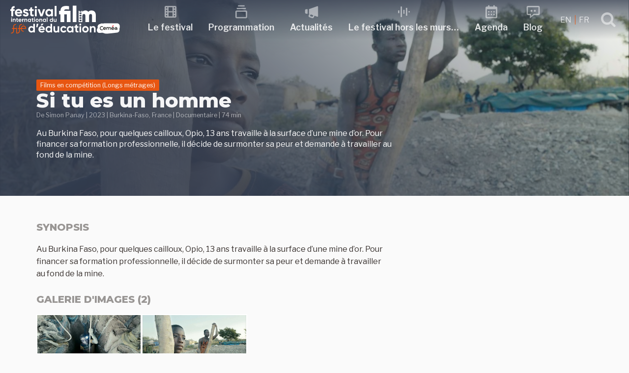

--- FILE ---
content_type: text/html; charset=UTF-8
request_url: https://festivalfilmeduc.net/films/si-tu-es-un-homme/
body_size: 26392
content:
<!DOCTYPE html>
<html lang="fr-FR" class="no-js no-svg">
<head>
<meta charset="UTF-8">
<meta name="viewport" content="width=device-width, initial-scale=1">
<link rel="profile" href="http://gmpg.org/xfn/11">
<script>(function(html){html.className = html.className.replace(/\bno-js\b/,'js')})(document.documentElement);</script>
<title>Si tu es un homme &#8211; Festival international du film d&#039;Éducation</title>
<meta name='robots' content='max-image-preview:large' />
<link rel="alternate" hreflang="en" href="https://festivalfilmeduc.net/en/films/if-you-are-a-man/" />
<link rel="alternate" hreflang="fr" href="https://festivalfilmeduc.net/films/si-tu-es-un-homme/" />
<link rel="alternate" hreflang="x-default" href="https://festivalfilmeduc.net/films/si-tu-es-un-homme/" />
<link rel='dns-prefetch' href='//fonts.googleapis.com' />
<link href='https://fonts.gstatic.com' crossorigin rel='preconnect' />
<link rel="alternate" type="application/rss+xml" title="Festival international du film d&#039;Éducation &raquo; Flux" href="https://festivalfilmeduc.net/feed/" />
<link rel="alternate" type="application/rss+xml" title="Festival international du film d&#039;Éducation &raquo; Flux des commentaires" href="https://festivalfilmeduc.net/comments/feed/" />
<link rel="alternate" type="text/calendar" title="Festival international du film d&#039;Éducation &raquo; Flux iCal" href="https://festivalfilmeduc.net/evenements/?ical=1" />
<link rel="alternate" title="oEmbed (JSON)" type="application/json+oembed" href="https://festivalfilmeduc.net/wp-json/oembed/1.0/embed?url=https%3A%2F%2Ffestivalfilmeduc.net%2Ffilms%2Fsi-tu-es-un-homme%2F" />
<link rel="alternate" title="oEmbed (XML)" type="text/xml+oembed" href="https://festivalfilmeduc.net/wp-json/oembed/1.0/embed?url=https%3A%2F%2Ffestivalfilmeduc.net%2Ffilms%2Fsi-tu-es-un-homme%2F&#038;format=xml" />
<style id='wp-img-auto-sizes-contain-inline-css' type='text/css'>
img:is([sizes=auto i],[sizes^="auto," i]){contain-intrinsic-size:3000px 1500px}
/*# sourceURL=wp-img-auto-sizes-contain-inline-css */
</style>
<style id='wp-emoji-styles-inline-css' type='text/css'>

	img.wp-smiley, img.emoji {
		display: inline !important;
		border: none !important;
		box-shadow: none !important;
		height: 1em !important;
		width: 1em !important;
		margin: 0 0.07em !important;
		vertical-align: -0.1em !important;
		background: none !important;
		padding: 0 !important;
	}
/*# sourceURL=wp-emoji-styles-inline-css */
</style>
<link rel='stylesheet' id='wp-block-library-css' href='https://festivalfilmeduc.net/wp-includes/css/dist/block-library/style.min.css?ver=6.9' type='text/css' media='all' />
<style id='global-styles-inline-css' type='text/css'>
:root{--wp--preset--aspect-ratio--square: 1;--wp--preset--aspect-ratio--4-3: 4/3;--wp--preset--aspect-ratio--3-4: 3/4;--wp--preset--aspect-ratio--3-2: 3/2;--wp--preset--aspect-ratio--2-3: 2/3;--wp--preset--aspect-ratio--16-9: 16/9;--wp--preset--aspect-ratio--9-16: 9/16;--wp--preset--color--black: #000000;--wp--preset--color--cyan-bluish-gray: #abb8c3;--wp--preset--color--white: #ffffff;--wp--preset--color--pale-pink: #f78da7;--wp--preset--color--vivid-red: #cf2e2e;--wp--preset--color--luminous-vivid-orange: #ff6900;--wp--preset--color--luminous-vivid-amber: #fcb900;--wp--preset--color--light-green-cyan: #7bdcb5;--wp--preset--color--vivid-green-cyan: #00d084;--wp--preset--color--pale-cyan-blue: #8ed1fc;--wp--preset--color--vivid-cyan-blue: #0693e3;--wp--preset--color--vivid-purple: #9b51e0;--wp--preset--gradient--vivid-cyan-blue-to-vivid-purple: linear-gradient(135deg,rgb(6,147,227) 0%,rgb(155,81,224) 100%);--wp--preset--gradient--light-green-cyan-to-vivid-green-cyan: linear-gradient(135deg,rgb(122,220,180) 0%,rgb(0,208,130) 100%);--wp--preset--gradient--luminous-vivid-amber-to-luminous-vivid-orange: linear-gradient(135deg,rgb(252,185,0) 0%,rgb(255,105,0) 100%);--wp--preset--gradient--luminous-vivid-orange-to-vivid-red: linear-gradient(135deg,rgb(255,105,0) 0%,rgb(207,46,46) 100%);--wp--preset--gradient--very-light-gray-to-cyan-bluish-gray: linear-gradient(135deg,rgb(238,238,238) 0%,rgb(169,184,195) 100%);--wp--preset--gradient--cool-to-warm-spectrum: linear-gradient(135deg,rgb(74,234,220) 0%,rgb(151,120,209) 20%,rgb(207,42,186) 40%,rgb(238,44,130) 60%,rgb(251,105,98) 80%,rgb(254,248,76) 100%);--wp--preset--gradient--blush-light-purple: linear-gradient(135deg,rgb(255,206,236) 0%,rgb(152,150,240) 100%);--wp--preset--gradient--blush-bordeaux: linear-gradient(135deg,rgb(254,205,165) 0%,rgb(254,45,45) 50%,rgb(107,0,62) 100%);--wp--preset--gradient--luminous-dusk: linear-gradient(135deg,rgb(255,203,112) 0%,rgb(199,81,192) 50%,rgb(65,88,208) 100%);--wp--preset--gradient--pale-ocean: linear-gradient(135deg,rgb(255,245,203) 0%,rgb(182,227,212) 50%,rgb(51,167,181) 100%);--wp--preset--gradient--electric-grass: linear-gradient(135deg,rgb(202,248,128) 0%,rgb(113,206,126) 100%);--wp--preset--gradient--midnight: linear-gradient(135deg,rgb(2,3,129) 0%,rgb(40,116,252) 100%);--wp--preset--font-size--small: 13px;--wp--preset--font-size--medium: 20px;--wp--preset--font-size--large: 36px;--wp--preset--font-size--x-large: 42px;--wp--preset--spacing--20: 0.44rem;--wp--preset--spacing--30: 0.67rem;--wp--preset--spacing--40: 1rem;--wp--preset--spacing--50: 1.5rem;--wp--preset--spacing--60: 2.25rem;--wp--preset--spacing--70: 3.38rem;--wp--preset--spacing--80: 5.06rem;--wp--preset--shadow--natural: 6px 6px 9px rgba(0, 0, 0, 0.2);--wp--preset--shadow--deep: 12px 12px 50px rgba(0, 0, 0, 0.4);--wp--preset--shadow--sharp: 6px 6px 0px rgba(0, 0, 0, 0.2);--wp--preset--shadow--outlined: 6px 6px 0px -3px rgb(255, 255, 255), 6px 6px rgb(0, 0, 0);--wp--preset--shadow--crisp: 6px 6px 0px rgb(0, 0, 0);}:where(.is-layout-flex){gap: 0.5em;}:where(.is-layout-grid){gap: 0.5em;}body .is-layout-flex{display: flex;}.is-layout-flex{flex-wrap: wrap;align-items: center;}.is-layout-flex > :is(*, div){margin: 0;}body .is-layout-grid{display: grid;}.is-layout-grid > :is(*, div){margin: 0;}:where(.wp-block-columns.is-layout-flex){gap: 2em;}:where(.wp-block-columns.is-layout-grid){gap: 2em;}:where(.wp-block-post-template.is-layout-flex){gap: 1.25em;}:where(.wp-block-post-template.is-layout-grid){gap: 1.25em;}.has-black-color{color: var(--wp--preset--color--black) !important;}.has-cyan-bluish-gray-color{color: var(--wp--preset--color--cyan-bluish-gray) !important;}.has-white-color{color: var(--wp--preset--color--white) !important;}.has-pale-pink-color{color: var(--wp--preset--color--pale-pink) !important;}.has-vivid-red-color{color: var(--wp--preset--color--vivid-red) !important;}.has-luminous-vivid-orange-color{color: var(--wp--preset--color--luminous-vivid-orange) !important;}.has-luminous-vivid-amber-color{color: var(--wp--preset--color--luminous-vivid-amber) !important;}.has-light-green-cyan-color{color: var(--wp--preset--color--light-green-cyan) !important;}.has-vivid-green-cyan-color{color: var(--wp--preset--color--vivid-green-cyan) !important;}.has-pale-cyan-blue-color{color: var(--wp--preset--color--pale-cyan-blue) !important;}.has-vivid-cyan-blue-color{color: var(--wp--preset--color--vivid-cyan-blue) !important;}.has-vivid-purple-color{color: var(--wp--preset--color--vivid-purple) !important;}.has-black-background-color{background-color: var(--wp--preset--color--black) !important;}.has-cyan-bluish-gray-background-color{background-color: var(--wp--preset--color--cyan-bluish-gray) !important;}.has-white-background-color{background-color: var(--wp--preset--color--white) !important;}.has-pale-pink-background-color{background-color: var(--wp--preset--color--pale-pink) !important;}.has-vivid-red-background-color{background-color: var(--wp--preset--color--vivid-red) !important;}.has-luminous-vivid-orange-background-color{background-color: var(--wp--preset--color--luminous-vivid-orange) !important;}.has-luminous-vivid-amber-background-color{background-color: var(--wp--preset--color--luminous-vivid-amber) !important;}.has-light-green-cyan-background-color{background-color: var(--wp--preset--color--light-green-cyan) !important;}.has-vivid-green-cyan-background-color{background-color: var(--wp--preset--color--vivid-green-cyan) !important;}.has-pale-cyan-blue-background-color{background-color: var(--wp--preset--color--pale-cyan-blue) !important;}.has-vivid-cyan-blue-background-color{background-color: var(--wp--preset--color--vivid-cyan-blue) !important;}.has-vivid-purple-background-color{background-color: var(--wp--preset--color--vivid-purple) !important;}.has-black-border-color{border-color: var(--wp--preset--color--black) !important;}.has-cyan-bluish-gray-border-color{border-color: var(--wp--preset--color--cyan-bluish-gray) !important;}.has-white-border-color{border-color: var(--wp--preset--color--white) !important;}.has-pale-pink-border-color{border-color: var(--wp--preset--color--pale-pink) !important;}.has-vivid-red-border-color{border-color: var(--wp--preset--color--vivid-red) !important;}.has-luminous-vivid-orange-border-color{border-color: var(--wp--preset--color--luminous-vivid-orange) !important;}.has-luminous-vivid-amber-border-color{border-color: var(--wp--preset--color--luminous-vivid-amber) !important;}.has-light-green-cyan-border-color{border-color: var(--wp--preset--color--light-green-cyan) !important;}.has-vivid-green-cyan-border-color{border-color: var(--wp--preset--color--vivid-green-cyan) !important;}.has-pale-cyan-blue-border-color{border-color: var(--wp--preset--color--pale-cyan-blue) !important;}.has-vivid-cyan-blue-border-color{border-color: var(--wp--preset--color--vivid-cyan-blue) !important;}.has-vivid-purple-border-color{border-color: var(--wp--preset--color--vivid-purple) !important;}.has-vivid-cyan-blue-to-vivid-purple-gradient-background{background: var(--wp--preset--gradient--vivid-cyan-blue-to-vivid-purple) !important;}.has-light-green-cyan-to-vivid-green-cyan-gradient-background{background: var(--wp--preset--gradient--light-green-cyan-to-vivid-green-cyan) !important;}.has-luminous-vivid-amber-to-luminous-vivid-orange-gradient-background{background: var(--wp--preset--gradient--luminous-vivid-amber-to-luminous-vivid-orange) !important;}.has-luminous-vivid-orange-to-vivid-red-gradient-background{background: var(--wp--preset--gradient--luminous-vivid-orange-to-vivid-red) !important;}.has-very-light-gray-to-cyan-bluish-gray-gradient-background{background: var(--wp--preset--gradient--very-light-gray-to-cyan-bluish-gray) !important;}.has-cool-to-warm-spectrum-gradient-background{background: var(--wp--preset--gradient--cool-to-warm-spectrum) !important;}.has-blush-light-purple-gradient-background{background: var(--wp--preset--gradient--blush-light-purple) !important;}.has-blush-bordeaux-gradient-background{background: var(--wp--preset--gradient--blush-bordeaux) !important;}.has-luminous-dusk-gradient-background{background: var(--wp--preset--gradient--luminous-dusk) !important;}.has-pale-ocean-gradient-background{background: var(--wp--preset--gradient--pale-ocean) !important;}.has-electric-grass-gradient-background{background: var(--wp--preset--gradient--electric-grass) !important;}.has-midnight-gradient-background{background: var(--wp--preset--gradient--midnight) !important;}.has-small-font-size{font-size: var(--wp--preset--font-size--small) !important;}.has-medium-font-size{font-size: var(--wp--preset--font-size--medium) !important;}.has-large-font-size{font-size: var(--wp--preset--font-size--large) !important;}.has-x-large-font-size{font-size: var(--wp--preset--font-size--x-large) !important;}
/*# sourceURL=global-styles-inline-css */
</style>

<style id='classic-theme-styles-inline-css' type='text/css'>
/*! This file is auto-generated */
.wp-block-button__link{color:#fff;background-color:#32373c;border-radius:9999px;box-shadow:none;text-decoration:none;padding:calc(.667em + 2px) calc(1.333em + 2px);font-size:1.125em}.wp-block-file__button{background:#32373c;color:#fff;text-decoration:none}
/*# sourceURL=/wp-includes/css/classic-themes.min.css */
</style>
<link rel='stylesheet' id='lbwps-styles-photoswipe5-main-css' href='https://festivalfilmeduc.net/wp-content/plugins/lightbox-photoswipe/assets/ps5/styles/main.css?ver=5.8.2' type='text/css' media='all' />
<link rel='stylesheet' id='wpmt-css-frontend-css' href='https://festivalfilmeduc.net/wp-content/plugins/wp-mailto-links/core/includes/assets/css/style.css?ver=231010-102753' type='text/css' media='all' />
<link rel='stylesheet' id='ffe18-fonts-css' href='https://fonts.googleapis.com/css?family=Libre+Franklin%3A300%2C300i%2C400%2C400i%2C600%2C600i%2C800%2C800i%7CPalanquin%3A300%2C400%2C600%7CMontserrat%3A300%2C300i%2C400%2C400i%2C600%2C600i%2C800%2C800i&#038;subset=latin%2Clatin-ext' type='text/css' media='all' />
<link rel='stylesheet' id='ffe18-style-css' href='https://festivalfilmeduc.net/wp-content/themes/FFE18/style.css?ver=6.9' type='text/css' media='all' />
<link rel='stylesheet' id='scroll-top-css' href='https://festivalfilmeduc.net/wp-content/themes/FFE18/assets/css/scroll-top.css?ver=1.0' type='text/css' media='all' />
<link rel='stylesheet' id='lightslider-css' href='https://festivalfilmeduc.net/wp-content/themes/FFE18/assets/css/lightslider.css?ver=1.0' type='text/css' media='all' />
<link rel='stylesheet' id='select2.min-css' href='https://festivalfilmeduc.net/wp-content/themes/FFE18/assets/css/select2.min.css?ver=1.0' type='text/css' media='all' />
<link rel='stylesheet' id='ripple-touch-effect-css' href='https://festivalfilmeduc.net/wp-content/themes/FFE18/assets/css/ripple-touch-effect.css?ver=1.0' type='text/css' media='all' />
<link rel='stylesheet' id='rrssb-css' href='https://festivalfilmeduc.net/wp-content/themes/FFE18/assets/css/rrssb.css?ver=1.0' type='text/css' media='all' />
<script type="text/javascript" src="https://festivalfilmeduc.net/wp-includes/js/jquery/jquery.min.js?ver=3.7.1" id="jquery-core-js"></script>
<script type="text/javascript" src="https://festivalfilmeduc.net/wp-includes/js/jquery/jquery-migrate.min.js?ver=3.4.1" id="jquery-migrate-js"></script>
<script type="text/javascript" src="https://festivalfilmeduc.net/wp-content/plugins/wp-mailto-links/core/includes/assets/js/custom.js?ver=231010-102753" id="wpmt-js-frontend-js"></script>
<link rel="https://api.w.org/" href="https://festivalfilmeduc.net/wp-json/" /><link rel="alternate" title="JSON" type="application/json" href="https://festivalfilmeduc.net/wp-json/wp/v2/films/15140" /><link rel="EditURI" type="application/rsd+xml" title="RSD" href="https://festivalfilmeduc.net/xmlrpc.php?rsd" />
<meta name="generator" content="WordPress 6.9" />
<link rel="canonical" href="https://festivalfilmeduc.net/films/si-tu-es-un-homme/" />
<link rel='shortlink' href='https://festivalfilmeduc.net/?p=15140' />
<meta name="generator" content="WPML ver:4.7.6 stt:1,4;" />
<meta name="tec-api-version" content="v1"><meta name="tec-api-origin" content="https://festivalfilmeduc.net"><link rel="alternate" href="https://festivalfilmeduc.net/wp-json/tribe/events/v1/" /><link rel="icon" href="https://festivalfilmeduc.net/wp-content/uploads/2025/04/cropped-2025-04-22-favicon-32x32.jpg" sizes="32x32" />
<link rel="icon" href="https://festivalfilmeduc.net/wp-content/uploads/2025/04/cropped-2025-04-22-favicon-192x192.jpg" sizes="192x192" />
<link rel="apple-touch-icon" href="https://festivalfilmeduc.net/wp-content/uploads/2025/04/cropped-2025-04-22-favicon-180x180.jpg" />
<meta name="msapplication-TileImage" content="https://festivalfilmeduc.net/wp-content/uploads/2025/04/cropped-2025-04-22-favicon-270x270.jpg" />
</head>
<body class="wp-singular films-template-default single single-films postid-15140 wp-theme-FFE18 tribe-no-js page-template-ffe18">
	<header id="masthead" class="site-header" role="banner">
		<a class="skip-link screen-reader-text" href="#content">Skip to content</a>
						
<nav id="sticky-header" class="top-nav" role="navigation">
	<div class="container">
    
		<div class="top-nav-logo">
			<a href="https://festivalfilmeduc.net/" title="Festival international du film d&#039;Éducation" rel="home">
				<svg xmlns="http://www.w3.org/2000/svg" viewBox="0 0 464 122" width="225" height="80"><path d="M0 0v-6.278c0-3.154-2.583-5.767-5.767-5.767h-.751v-2.493h.751c4.566 0 8.26 3.694 8.26 8.26V0h9.63v2.493h-9.63v4.746c0 3.154 2.583 5.767 5.767 5.767h.751v2.493H8.26c-4.565 0-8.26-3.694-8.26-8.26V2.493h-3.755V0Z" style="display:inline;fill:#e85611;fill-opacity:1;fill-rule:nonzero;stroke:none" transform="matrix(1.33333 0 0 -1.33333 14.002266317 99.926803596)"/><path d="M133.701 103.513h2.493v16.446h-2.493z" style="display:inline;fill:#e85611;fill-opacity:1;fill-rule:nonzero;stroke:none" transform="matrix(1.33333 0 0 -1.33333 -151.425329548 257.327990327)"/><path d="M0 0v-6.278c0-3.154-2.583-5.767-5.767-5.767h-.751v-2.493h.751c4.566 0 8.26 3.694 8.26 8.26V0h9.63v2.493h-9.63v4.746c0 3.154 2.583 5.767 5.767 5.767h.751v2.493H8.26c-4.565 0-8.26-3.694-8.26-8.26V2.493h-3.755V0Z" style="display:inline;fill:#e85611;fill-opacity:1;fill-rule:nonzero;stroke:none" transform="matrix(1.33333 0 0 -1.33333 38.857465695 99.926803596)"/><path d="M0 0h13.997v2.013c0 4.505-3.634 8.26-8.26 8.26s-8.26-3.755-8.26-8.26V-.511c0-4.505 3.755-8.26 8.26-8.26h.751v2.493h-.751C2.583-6.278 0-3.665 0-.511Zm11.504 2.493H0C.33 5.497 2.673 7.78 5.737 7.78s5.437-2.283 5.767-5.287" style="display:inline;fill:#e85611;fill-opacity:1;fill-rule:nonzero;stroke:none" transform="matrix(1.33333 0 0 -1.33333 49.775332089 99.909723596)"/><path d="M0 0c-.655 0-1.247-.592-1.247-1.247 0-.634.592-1.226 1.247-1.226.634 0 1.226.592 1.226 1.226C1.226-.592.634 0 0 0" style="display:inline;fill:#e85611;fill-opacity:1;fill-rule:nonzero;stroke:none" transform="matrix(1.33333 0 0 -1.33333 57.378931899 79.260937446)"/><path d="M0 0c-.655 0-1.247-.592-1.247-1.247 0-.634.592-1.226 1.247-1.226.634 0 1.226.592 1.226 1.226C1.226-.592.634 0 0 0" style="display:inline;fill:#e85611;fill-opacity:1;fill-rule:nonzero;stroke:none" transform="matrix(1.33333 0 0 -1.33333 28.50533262 90.52532383)"/><path d="M0 0v5.555c-7.123.448-10.528-3.181-10.528-9.363v-.224h-3.226v-5.555h3.226v-16.845h5.779v16.845H0v5.555h-4.749v.224C-4.749-.762-3.002.224 0 0m6.675-17.606h16.889c.135.761.224 1.523.224 2.374 0 6.586-4.704 11.827-11.334 11.827C5.42-3.405.627-8.557.627-15.232s4.749-11.827 12.275-11.827c4.301 0 7.661 1.747 9.766 4.793l-4.659 2.688c-.985-1.299-2.777-2.24-5.017-2.24-3.047 0-5.511 1.255-6.317 4.212m-.09 4.48c.672 2.867 2.778 4.524 5.869 4.524 2.419 0 4.838-1.299 5.555-4.524zm25.671 2.732c0 1.21 1.165 1.837 2.598 1.837 1.658 0 2.912-.851 3.584-2.285l4.928 2.688c-1.747 3.092-4.883 4.749-8.512 4.749-4.614 0-8.512-2.553-8.512-7.123 0-7.885 11.559-6.093 11.559-9.363 0-1.299-1.255-1.927-3.092-1.927-2.24 0-3.763 1.076-4.39 2.912l-5.018-2.822c1.613-3.45 4.928-5.331 9.408-5.331 4.794 0 9.005 2.329 9.005 7.168 0 8.243-11.558 6.182-11.558 9.497m27.418.807v5.555h-5.063V2.24L48.832.493v-4.525h-3.898v-5.555h3.898v-9.319c0-6.048 2.733-8.422 10.842-7.526v5.242c-3.315-.18-5.063-.135-5.063 2.284v9.319zm6.944 8.243c1.971 0 3.584 1.613 3.584 3.539 0 1.927-1.613 3.584-3.584 3.584-1.927 0-3.54-1.657-3.54-3.584 0-1.926 1.613-3.539 3.54-3.539M63.75-26.432h5.779v22.4H63.75Zm25.805 22.4-5.466-15.68-5.42 15.68h-6.362l8.512-22.4h6.586l8.512 22.4zm25.267 0v-2.643c-1.613 2.016-4.032 3.27-7.302 3.27-5.959 0-10.887-5.152-10.887-11.827s4.928-11.827 10.887-11.827c3.27 0 5.689 1.254 7.302 3.27v-2.643h5.779v22.4zm-6.227-17.517c-3.539 0-6.182 2.554-6.182 6.317s2.643 6.317 6.182 6.317c3.584 0 6.227-2.554 6.227-6.317s-2.643-6.317-6.227-6.317m17.248-4.883h5.779V6.272h-5.779z" style="display:inline;fill:#fff;fill-opacity:1;fill-rule:nonzero;stroke:none" transform="matrix(1.33333 0 0 -1.33333 20.338666158 11.66039247)"/><path d="M0 0c.839 0 1.526.687 1.526 1.507S.839 3.032 0 3.032c-.82 0-1.507-.705-1.507-1.525S-.82 0 0 0m-1.221-10.68h2.46v9.535h-2.46zM8.982-.877c-1.277 0-2.269-.477-2.841-1.335v1.068h-2.46v-9.536h2.46v5.149c0 1.66.896 2.365 2.098 2.365 1.106 0 1.888-.667 1.888-1.964v-5.55h2.46v5.855c0 2.537-1.583 3.948-3.605 3.948m11.347-2.632v2.365h-2.155v2.67l-2.46-.744v-1.926h-1.659v-2.365h1.659v-3.967c0-2.574 1.164-3.585 4.615-3.204v2.232c-1.411-.077-2.155-.058-2.155.972v3.967zm3.719-3.414h7.19c.057.324.095.649.095 1.011 0 2.803-2.002 5.035-4.825 5.035-2.994 0-5.034-2.193-5.034-5.035s2.021-5.035 5.225-5.035c1.831 0 3.261.744 4.158 2.041l-1.984 1.144c-.419-.553-1.182-.953-2.136-.953-1.297 0-2.346.534-2.689 1.792m-.038 1.907c.286 1.221 1.182 1.927 2.498 1.927 1.03 0 2.06-.554 2.365-1.927zM35.7-2.784v1.64h-2.46v-9.536h2.46v4.558c0 2.003 1.621 2.575 2.899 2.422v2.746c-1.201 0-2.403-.534-2.899-1.83m9.822 1.907c-1.278 0-2.27-.477-2.842-1.335v1.068h-2.46v-9.536h2.46v5.149c0 1.66.896 2.365 2.098 2.365 1.106 0 1.888-.667 1.888-1.964v-5.55h2.46v5.855c0 2.537-1.583 3.948-3.604 3.948m13.139-.267v-1.125c-.686.858-1.716 1.392-3.108 1.392-2.537 0-4.634-2.193-4.634-5.035s2.097-5.035 4.634-5.035c1.392 0 2.422.534 3.108 1.392v-1.125h2.461v9.536zm-2.65-7.457c-1.507 0-2.632 1.087-2.632 2.689s1.125 2.689 2.632 2.689c1.525 0 2.65-1.087 2.65-2.689s-1.125-2.689-2.65-2.689m12.987 5.092v2.365h-2.155v2.67l-2.46-.744v-1.926h-1.66v-2.365h1.66v-3.967c0-2.574 1.163-3.585 4.615-3.204v2.232c-1.412-.077-2.155-.058-2.155.972v3.967zM72.144 0c.84 0 1.526.687 1.526 1.507s-.686 1.525-1.526 1.525c-.82 0-1.506-.705-1.506-1.525S71.324 0 72.144 0m-1.22-10.68h2.46v9.535h-2.46zm9.44-.267c2.803 0 5.054 2.193 5.054 5.035S83.167-.877 80.364-.877c-2.804 0-5.035-2.193-5.035-5.035s2.231-5.035 5.035-5.035m0 2.403c-1.45 0-2.575 1.087-2.575 2.632s1.125 2.632 2.575 2.632c1.468 0 2.593-1.087 2.593-2.632s-1.125-2.632-2.593-2.632M92.645-.877c-1.277 0-2.269-.477-2.841-1.335v1.068h-2.46v-9.536h2.46v5.149c0 1.66.896 2.365 2.098 2.365 1.106 0 1.888-.667 1.888-1.964v-5.55h2.46v5.855c0 2.537-1.583 3.948-3.605 3.948m13.14-.267v-1.125c-.686.858-1.716 1.392-3.108 1.392-2.537 0-4.635-2.193-4.635-5.035s2.098-5.035 4.635-5.035c1.392 0 2.422.534 3.108 1.392v-1.125h2.46v9.536zm-2.651-7.457c-1.506 0-2.631 1.087-2.631 2.689s1.125 2.689 2.631 2.689c1.526 0 2.651-1.087 2.651-2.689s-1.125-2.689-2.651-2.689m7.533-2.079h2.46V3.242h-2.46zm17.088 13.35v-4.939c-.687.877-1.698 1.392-3.09 1.392-2.555 0-4.653-2.193-4.653-5.035s2.098-5.035 4.653-5.035c1.392 0 2.403.515 3.09 1.392v-1.125h2.46V2.67Zm-2.632-11.271c-1.526 0-2.651 1.087-2.651 2.689s1.125 2.689 2.651 2.689c1.506 0 2.632-1.087 2.632-2.689s-1.126-2.689-2.632-2.689m13.826 7.457v-5.149c0-1.66-.896-2.365-2.098-2.365-1.106 0-1.888.667-1.888 1.964v5.55h-2.46v-5.855c0-2.536 1.583-3.948 3.604-3.948 1.278 0 2.27.477 2.842 1.335v-1.068h2.46v9.536z" style="display:inline;fill:#fff;fill-opacity:1;fill-rule:nonzero;stroke:none" transform="matrix(1.33333 0 0 -1.33333 7.410933148 55.977724695)"/><path d="M0 0v21.729c0 9.231-5.184 14.77-13.35 14.77-4.899 0-8.095-1.847-10.296-4.545-1.917 2.911-4.9 4.545-9.089 4.545-4.545 0-7.669-1.776-9.586-4.332v3.337h-2.691V33.67c0-.475-.386-.861-.861-.861h-4.478c-.475 0-.861.386-.861.861v1.834h-2.897V0h11.788v19.385c0 3.551 1.633 5.965 4.899 5.965 2.983 0 4.474-1.917 4.474-4.97V0h11.787v19.385c0 3.551 1.563 5.965 4.9 5.965 2.982 0 4.403-1.917 4.403-4.97V0Zm-51.255 6.649c0 .475.386.861.861.861h4.477c.476 0 .861-.386.861-.861v-3.1c0-.476-.385-.861-.861-.861h-4.477c-.475 0-.861.385-.861.861zm.861 8.391h4.477c.476 0 .861-.386.861-.861v-3.1c0-.475-.385-.861-.861-.861h-4.477c-.475 0-.861.386-.861.861v3.1c0 .475.386.861.861.861m5.382 11.1c0-.476-.386-.861-.861-.861h-4.478c-.475 0-.861.385-.861.861v3.099c0 .476.386.861.861.861h4.478c.475 0 .861-.385.861-.861zm0-7.531c0-.475-.386-.86-.861-.86h-4.478c-.475 0-.861.385-.861.86v3.1c0 .476.386.861.861.861h4.478c.475 0 .861-.385.861-.861zM-72.713 0h11.788v51.836h-11.788zm-18.603 0h11.787v35.504h-19.882c0 3.622 2.627 4.545 6.604 4.545 2.698 0 5.68-.213 8.734-.639v10.296c-3.054.71-5.965 1.065-9.231 1.065-12.072 0-17.895-5.325-17.895-15.267h-4.473v-11.29h4.473V0h11.788v24.214h8.095z" style="display:inline;fill:#fff;fill-opacity:1;fill-rule:nonzero;stroke:none" transform="matrix(1.33333 0 0 -1.33333 360.82039098 71.11465765)"/><path d="M0 0v-10.036c-1.395 1.782-3.449 2.828-6.278 2.828-5.192 0-9.455-4.456-9.455-10.23s4.263-10.23 9.455-10.23c2.829 0 4.883 1.046 6.278 2.829v-2.286h4.999V0Zm-5.348-22.902c-3.1 0-5.386 2.209-5.386 5.464s2.286 5.464 5.386 5.464c3.062 0 5.348-2.209 5.348-5.464s-2.286-5.464-5.348-5.464M16.159.039h-5.425l-1.55-10.773h4.068zm16.082.116h-6.007l-3.1-5.309h4.805zM21.468-19.491h14.609c.116.658.194 1.317.194 2.053 0 5.697-4.069 10.23-9.804 10.23-6.084 0-10.23-4.456-10.23-10.23s4.107-10.23 10.617-10.23c3.72 0 6.627 1.511 8.448 4.146l-4.03 2.325c-.853-1.123-2.403-1.937-4.34-1.937-2.635 0-4.767 1.085-5.464 3.643m-.078 3.875c.582 2.48 2.403 3.913 5.077 3.913 2.092 0 4.185-1.123 4.805-3.913zM54.289 0v-10.036c-1.395 1.782-3.448 2.828-6.277 2.828-5.193 0-9.455-4.456-9.455-10.23s4.262-10.23 9.455-10.23c2.829 0 4.882 1.046 6.277 2.829v-2.286h4.999V0Zm-5.347-22.902c-3.1 0-5.386 2.209-5.386 5.464s2.286 5.464 5.386 5.464c3.061 0 5.347-2.209 5.347-5.464s-2.286-5.464-5.347-5.464M76.648-7.75v-10.463c0-3.371-1.821-4.805-4.262-4.805-2.248 0-3.837 1.357-3.837 3.992V-7.75H63.55v-11.896c0-5.154 3.217-8.022 7.324-8.022 2.597 0 4.612.969 5.774 2.713v-2.17h4.999V-7.75Zm18.794-19.918c3.797 0 7.091 2.015 8.758 5.038l-4.341 2.48c-.775-1.589-2.441-2.558-4.456-2.558-2.984 0-5.192 2.209-5.192 5.27 0 3.1 2.208 5.309 5.192 5.309 1.976 0 3.643-1.007 4.418-2.596l4.301 2.519c-1.589 2.983-4.883 4.998-8.68 4.998-5.89 0-10.23-4.456-10.23-10.23s4.34-10.23 10.23-10.23M121.25-7.75v-2.286c-1.395 1.743-3.488 2.828-6.317 2.828-5.153 0-9.416-4.456-9.416-10.23s4.263-10.23 9.416-10.23c2.829 0 4.922 1.085 6.317 2.829v-2.286h4.999V-7.75Zm-5.387-15.152c-3.061 0-5.347 2.209-5.347 5.464s2.286 5.464 5.347 5.464c3.101 0 5.387-2.209 5.387-5.464s-2.286-5.464-5.387-5.464m26.002 10.347v4.805h-4.379v5.425l-4.999-1.511V-7.75h-3.371v-4.805h3.371v-8.06c0-5.232 2.364-7.285 9.378-6.51v4.533c-2.868-.155-4.379-.116-4.379 1.977v8.06zm6.006 7.13c1.705 0 3.1 1.395 3.1 3.061s-1.395 3.1-3.1 3.1c-1.666 0-3.061-1.434-3.061-3.1s1.395-3.061 3.061-3.061m-2.48-21.7h4.999V-7.75h-4.999zm18.794-.543c5.696 0 10.269 4.456 10.269 10.23s-4.573 10.23-10.269 10.23c-5.697 0-10.23-4.456-10.23-10.23s4.533-10.23 10.23-10.23m0 4.883c-2.945 0-5.232 2.209-5.232 5.347 0 3.139 2.287 5.348 5.232 5.348 2.983 0 5.27-2.209 5.27-5.348 0-3.138-2.287-5.347-5.27-5.347m24.567 15.577c-2.596 0-4.611-.968-5.774-2.712v2.17h-4.998v-19.375h4.998v10.462c0 3.372 1.822 4.805 4.263 4.805 2.248 0 3.836-1.356 3.836-3.991v-11.276h4.999v11.896c0 5.154-3.216 8.021-7.324 8.021" style="display:inline;fill:#fff;fill-opacity:1;fill-rule:nonzero;stroke:none" transform="matrix(1.33333 0 0 -1.33333 98.492397538 78.433737466)"/><path d="M0 0c-.74 3.658-4.203 6.676-7.705 6.652-10.376-.067-20.753-.135-31.129-.203-4.391-.03-9.619.633-14.037-.701-1.537.698-3.242.896-4.882.309-1.909-.682-3.818-1.363-5.727-2.044-4.933-1.762-7.294-7.11-5.495-11.865-.205-.21-.425-.405-.625-.62-4.715-5.058-1.993-15.472 5.381-15.14 3.737.169 7.474.336 11.211.505 4.162-2.25 9.163-3.179 13.748-2.871 10.1.679 20.203 2.102 30.275 3.168 4.392.464 8.261 3.406 8.397 8.566.026.972-.162 1.985-.486 2.972C.359-7.783.767-3.785-.002.002" style="display:inline;fill:#fff;fill-opacity:1;fill-rule:nonzero;stroke:none" transform="matrix(1.33333 0 0 -1.33333 461.04505514 85.272137296)"/><path d="M0 0c-2.436 0-4.416 1.982-4.416 4.416 0 2.435 1.981 4.416 4.416 4.416.983 0 1.914-.315 2.689-.912l1.22 1.555C2.782 10.348 1.43 10.809 0 10.809c-3.525 0-6.393-2.867-6.393-6.393C-6.393.891-3.525-1.977 0-1.977c1.479 0 2.92.516 4.061 1.455L2.795.995C2.01.352 1.018-.002 0-.002Z" style="display:inline;fill:#1d1d1b;fill-opacity:1;fill-rule:nonzero;stroke:none" transform="matrix(1.33333 0 0 -1.33333 386.099190348 102.912803521)"/><path d="M0 0c.369.973 1.292 1.578 2.411 1.578.771 0 1.452-.286 1.928-.78.216-.224.388-.492.507-.796l.03-.076H-.028L0 .002Zm7.006-1.845c.073 1.624-.382 3.037-1.284 3.987-.818.861-1.967 1.316-3.325 1.316-2.691 0-4.57-1.855-4.57-4.511 0-1.081.358-2.258 1.231-3.124C-.172-4.94 1-5.462 2.679-5.462c1.438 0 2.509.441 3.165.821L5.15-2.798c-.732-.463-1.565-.699-2.474-.699-.967 0-1.755.271-2.281.767-.24.224-.423.497-.545.809l-.03.076h7.184z" style="display:inline;fill:#1d1d1b;fill-opacity:1;fill-rule:nonzero;stroke:none" transform="matrix(1.33333 0 0 -1.33333 394.581323469 96.775470341)"/><path d="M0 0c0 .028.096 2.856 2.238 2.856 1.882 0 2.028-2 2.028-2.611v-3.927h1.958V.686c0 .221.44 2.17 2.022 2.17 1.767 0 2.029-1.735 2.029-2.768v-3.77h1.959v3.659c0 2.172-.676 4.762-3.896 4.762-1.117 0-2.01-.531-2.808-1.671l-.079-.113-.081.111c-.592.821-1.203 1.673-3.096 1.673-.094 0-.187-.009-.277-.019H2c-.017 0-.033-.003-.051-.006-.055-.007-.109-.017-.164-.027-.026-.005-.053-.01-.078-.016-.029-.007-.058-.013-.086-.022-.583-.144-1.038-.428-1.338-.727-.065-.061-.109-.111-.134-.147-.088-.106-.156-.21-.204-.307v1.011h-1.923v-8.158h1.976V0Z" style="display:inline;fill:#1d1d1b;fill-opacity:1;fill-rule:nonzero;stroke:none" transform="matrix(1.33333 0 0 -1.33333 408.332389792 98.637603628)"/><path d="M0 0c.369.973 1.292 1.578 2.411 1.578.771 0 1.452-.286 1.928-.78.216-.224.388-.492.507-.796l.03-.076H-.028L0 .002Zm7.004-1.845c.073 1.624-.381 3.037-1.284 3.987-.818.861-1.967 1.316-3.325 1.316-2.691 0-4.57-1.855-4.57-4.511 0-1.081.359-2.258 1.231-3.124.77-.763 1.942-1.285 3.622-1.285 1.437 0 2.508.441 3.165.821l-.695 1.843c-.732-.463-1.565-.699-2.474-.699-.967 0-1.755.271-2.281.767-.239.224-.423.497-.545.809l-.03.076h7.185z" style="display:inline;fill:#1d1d1b;fill-opacity:1;fill-rule:nonzero;stroke:none" transform="matrix(1.33333 0 0 -1.33333 429.005322608 96.775470341)"/><path d="M0 0c0 .015-.041.382-.225.762-.044.094-.084.177-.117.249-.103.222-.165.356-.253.438-.212.197-2.233-.466-4.924-2.814-.028-.025-.176-.25-.186-.394-.004-.049.008-.09.036-.122.155-.175.433-.433.582-.572.041-.038.071-.066.081-.076.077-.077.203-.11.362-.11.841 0 2.6.943 2.999 1.163C-.529-.859.055-.334-.003 0z" style="display:inline;fill:#e11019;fill-opacity:1;fill-rule:nonzero;stroke:none" transform="matrix(1.33333 0 0 -1.33333 436.032922433 87.19827058)"/><path d="M0 0c-1.408 0-2.215.418-2.215 1.147s.78 1.094 2.197 1.094c1.492 0 2.383-.423 2.383-1.132S1.502 0 0 0m4.499-1.539V2.94c0 2.934-2.324 3.98-4.499 3.98-1.061 0-2.142-.264-3.044-.744l.502-1.573c.572.251 1.451.542 2.469.542h.075c.586-.008 2.51-.17 2.656-1.939l.018-.221-.175.137c-.65.508-1.637.788-2.779.788-1.847 0-4.004-.72-4.004-2.753 0-.66.276-2.81 3.819-2.81 1.241 0 2.246.25 2.987.741l.152.1v-.725h1.825z" style="display:inline;fill:#1d1d1b;fill-opacity:1;fill-rule:nonzero;stroke:none" transform="matrix(1.33333 0 0 -1.33333 444.984388875 101.49585689)"/></svg>
			</a>
		</div>
		
		<!-- Hamburger icon -->
		<button id="hamburger">
			<span></span>
			<span></span>
			<span></span>
			<span></span>
		</button>
		
		<nav id="main-menu-top-container">
			<ul id="main-menu-top" class="navbar-menu"><li id="nav-menu-item-1760" class="main-menu-item  menu-item-even menu-item-depth-0 menu-item menu-item-type-custom menu-item-object-custom menu-item-has-children"><a class="menu-link main-menu-link">Le festival</a>
<ul class="sub-menu menu-odd  menu-depth-1">
	<li id="nav-menu-item-7429" class="sub-menu-item  menu-item-odd menu-item-depth-1 menu-item menu-item-type-post_type menu-item-object-page"><a href="https://festivalfilmeduc.net/festival/presentation/" class="menu-link sub-menu-link">Présentation</a></li>
	<li id="nav-menu-item-4969" class="sub-menu-item  menu-item-odd menu-item-depth-1 menu-item menu-item-type-post_type menu-item-object-page"><a href="https://festivalfilmeduc.net/festival/pratique/" class="menu-link sub-menu-link">Pratique</a></li>
	<li id="nav-menu-item-10181" class="sub-menu-item  menu-item-odd menu-item-depth-1 menu-item menu-item-type-post_type menu-item-object-page"><a href="https://festivalfilmeduc.net/festival/infos-partenaires/" class="menu-link sub-menu-link">Infos Partenaires</a></li>
	<li id="nav-menu-item-8413" class="sub-menu-item  menu-item-odd menu-item-depth-1 menu-item menu-item-type-post_type menu-item-object-page"><a href="https://festivalfilmeduc.net/festival/soumettre-un-film/" class="menu-link sub-menu-link">Soumettre un film, pour l’édition 2026 qui se déroulera du 1 au 5 décembre</a></li>
	<li id="nav-menu-item-411" class="sub-menu-item  menu-item-odd menu-item-depth-1 menu-item menu-item-type-post_type menu-item-object-page"><a href="https://festivalfilmeduc.net/festival/jury/" class="menu-link sub-menu-link">Jurys</a></li>
	<li id="nav-menu-item-2126" class="sub-menu-item  menu-item-odd menu-item-depth-1 menu-item menu-item-type-post_type menu-item-object-page"><a href="https://festivalfilmeduc.net/festival/partenaires/" class="menu-link sub-menu-link">Partenaires</a></li>
	<li id="nav-menu-item-6254" class="sub-menu-item  menu-item-odd menu-item-depth-1 menu-item menu-item-type-post_type menu-item-object-page"><a href="https://festivalfilmeduc.net/festival/presse/" class="menu-link sub-menu-link">Presse</a></li>
	<li id="nav-menu-item-5117" class="sub-menu-item  menu-item-odd menu-item-depth-1 menu-item menu-item-type-post_type menu-item-object-page"><a href="https://festivalfilmeduc.net/festival/collection-dvd/" class="menu-link sub-menu-link">Collection DVD</a></li>
	<li id="nav-menu-item-22984" class="sub-menu-item  menu-item-odd menu-item-depth-1 menu-item menu-item-type-taxonomy menu-item-object-category"><a href="https://festivalfilmeduc.net/category/revue-de-presse/" class="menu-link sub-menu-link">Revue de presse</a></li>
	<li id="nav-menu-item-23236" class="sub-menu-item  menu-item-odd menu-item-depth-1 menu-item menu-item-type-post_type menu-item-object-page"><a href="https://festivalfilmeduc.net/festival/ressources-pedagogiques/" class="menu-link sub-menu-link">Ressources pédagogiques</a></li>
	<li id="nav-menu-item-8806" class="sub-menu-item  menu-item-odd menu-item-depth-1 menu-item menu-item-type-post_type menu-item-object-page"><a href="https://festivalfilmeduc.net/festival/contact/" class="menu-link sub-menu-link">Contact</a></li>
</ul>
</li>
<li id="nav-menu-item-3290" class="main-menu-item  menu-item-even menu-item-depth-0 menu-item menu-item-type-custom menu-item-object-custom menu-item-has-children"><a class="menu-link main-menu-link">Programmation</a>
<ul class="sub-menu menu-odd  menu-depth-1">
	<li id="nav-menu-item-24077" class="sub-menu-item  menu-item-odd menu-item-depth-1 menu-item menu-item-type-post_type menu-item-object-page"><a href="https://festivalfilmeduc.net/programmation/edition-2025/" class="menu-link sub-menu-link">Édition 2025</a></li>
	<li id="nav-menu-item-19305" class="sub-menu-item  menu-item-odd menu-item-depth-1 menu-item menu-item-type-post_type menu-item-object-page"><a href="https://festivalfilmeduc.net/programmation/edition-2024/" class="menu-link sub-menu-link">Édition 2024</a></li>
	<li id="nav-menu-item-17288" class="sub-menu-item  menu-item-odd menu-item-depth-1 menu-item menu-item-type-post_type menu-item-object-page"><a href="https://festivalfilmeduc.net/programmation/edition-2023/" class="menu-link sub-menu-link">Édition 2023</a></li>
	<li id="nav-menu-item-14244" class="sub-menu-item  menu-item-odd menu-item-depth-1 menu-item menu-item-type-post_type menu-item-object-page"><a href="https://festivalfilmeduc.net/programmation/edition-2022/" class="menu-link sub-menu-link">Édition 2022</a></li>
	<li id="nav-menu-item-11694" class="sub-menu-item  menu-item-odd menu-item-depth-1 menu-item menu-item-type-post_type menu-item-object-page"><a href="https://festivalfilmeduc.net/programmation/edition-2021/" class="menu-link sub-menu-link">Édition 2021</a></li>
	<li id="nav-menu-item-6894" class="sub-menu-item  menu-item-odd menu-item-depth-1 menu-item menu-item-type-post_type menu-item-object-page"><a href="https://festivalfilmeduc.net/programmation/edition-2020/" class="menu-link sub-menu-link">Édition 2020 : une organisation exceptionnelle</a></li>
	<li id="nav-menu-item-5776" class="sub-menu-item  menu-item-odd menu-item-depth-1 menu-item menu-item-type-post_type menu-item-object-page"><a href="https://festivalfilmeduc.net/programmation/edition-2019/" class="menu-link sub-menu-link">Édition 2019</a></li>
	<li id="nav-menu-item-495" class="sub-menu-item  menu-item-odd menu-item-depth-1 menu-item menu-item-type-post_type menu-item-object-page"><a href="https://festivalfilmeduc.net/programmation/edition-2018/" class="menu-link sub-menu-link">Édition 2018</a></li>
	<li id="nav-menu-item-5095" class="sub-menu-item  menu-item-odd menu-item-depth-1 menu-item menu-item-type-post_type menu-item-object-page"><a href="https://festivalfilmeduc.net/programmation/edition-2017/" class="menu-link sub-menu-link">Édition 2017</a></li>
	<li id="nav-menu-item-5141" class="sub-menu-item  menu-item-odd menu-item-depth-1 menu-item menu-item-type-post_type menu-item-object-page"><a href="https://festivalfilmeduc.net/programmation/edition-2016/" class="menu-link sub-menu-link">Édition 2016</a></li>
	<li id="nav-menu-item-5140" class="sub-menu-item  menu-item-odd menu-item-depth-1 menu-item menu-item-type-post_type menu-item-object-page"><a href="https://festivalfilmeduc.net/programmation/edition-2015/" class="menu-link sub-menu-link">Édition 2015</a></li>
	<li id="nav-menu-item-7761" class="sub-menu-item  menu-item-odd menu-item-depth-1 menu-item menu-item-type-post_type menu-item-object-page"><a href="https://festivalfilmeduc.net/programmation/edition-2014/" class="menu-link sub-menu-link">Édition 2014</a></li>
	<li id="nav-menu-item-7902" class="sub-menu-item  menu-item-odd menu-item-depth-1 menu-item menu-item-type-post_type menu-item-object-page"><a href="https://festivalfilmeduc.net/programmation/edition-2013/" class="menu-link sub-menu-link">Edition 2013</a></li>
	<li id="nav-menu-item-8006" class="sub-menu-item  menu-item-odd menu-item-depth-1 menu-item menu-item-type-post_type menu-item-object-page"><a href="https://festivalfilmeduc.net/programmation/edition-2012/" class="menu-link sub-menu-link">Édition 2012</a></li>
	<li id="nav-menu-item-8148" class="sub-menu-item  menu-item-odd menu-item-depth-1 menu-item menu-item-type-post_type menu-item-object-page"><a href="https://festivalfilmeduc.net/programmation/edition-2011/" class="menu-link sub-menu-link">Édition 2011</a></li>
</ul>
</li>
<li id="nav-menu-item-413" class="main-menu-item  menu-item-even menu-item-depth-0 menu-item menu-item-type-post_type menu-item-object-page"><a href="https://festivalfilmeduc.net/actualites/" class="menu-link main-menu-link">Actualités</a></li>
<li id="nav-menu-item-496" class="main-menu-item  menu-item-even menu-item-depth-0 menu-item menu-item-type-post_type menu-item-object-page"><a href="https://festivalfilmeduc.net/le-festival-hors-les-murs/" class="menu-link main-menu-link">Le festival hors les murs…</a></li>
<li id="nav-menu-item-9714" class="main-menu-item  menu-item-even menu-item-depth-0 menu-item menu-item-type-post_type menu-item-object-page"><a href="https://festivalfilmeduc.net/agenda/" class="menu-link main-menu-link">Agenda</a></li>
<li id="nav-menu-item-3377" class="main-menu-item  menu-item-even menu-item-depth-0 menu-item menu-item-type-custom menu-item-object-custom"><a href="http://blog.festivalfilmeduc.net/" class="menu-link main-menu-link">Blog</a></li>
</ul>			

		</nav>
		
		
		<div class="nav-search">
			<span class="wpml-ls-statics-shortcode_actions wpml-ls ffe18-wpml-custom-switcher">
	  
		<a class="wpml-ls-slot-shortcode_actions wpml-ls-item wpml-ls-item-en wpml-ls-first-item my-custom-switcher-item" href="https://festivalfilmeduc.net/en/films/if-you-are-a-man/" class="wpml-ls-link">
			EN
		</a>

     
		<a class="wpml-ls-slot-shortcode_actions wpml-ls-item wpml-ls-item-fr wpml-ls-current-language wpml-ls-last-item my-custom-switcher-item" href="https://festivalfilmeduc.net/films/si-tu-es-un-homme/" class="wpml-ls-link">
			FR
		</a>

   </span>			<form role="search" method="get" id="top-searchform" action="https://festivalfilmeduc.net/">
				<label class="screen-reader-text" for="s"></label>
				<input type="text" placeholder="Recherche ..." value="" name="s" id="s"/>
			</form>
		</div>
		<nav id="overlay-nav">
			<div class="overlay-nav-content">
				<ul id="main-menu-overlay" class="navbar-menu"><li id="nav-menu-item-1760" class="main-menu-item  menu-item-even menu-item-depth-0 menu-item menu-item-type-custom menu-item-object-custom menu-item-has-children"><a class="menu-link main-menu-link">Le festival</a>
<ul class="sub-menu menu-odd  menu-depth-1">
	<li id="nav-menu-item-7429" class="sub-menu-item  menu-item-odd menu-item-depth-1 menu-item menu-item-type-post_type menu-item-object-page"><a href="https://festivalfilmeduc.net/festival/presentation/" class="menu-link sub-menu-link">Présentation</a></li>
	<li id="nav-menu-item-4969" class="sub-menu-item  menu-item-odd menu-item-depth-1 menu-item menu-item-type-post_type menu-item-object-page"><a href="https://festivalfilmeduc.net/festival/pratique/" class="menu-link sub-menu-link">Pratique</a></li>
	<li id="nav-menu-item-10181" class="sub-menu-item  menu-item-odd menu-item-depth-1 menu-item menu-item-type-post_type menu-item-object-page"><a href="https://festivalfilmeduc.net/festival/infos-partenaires/" class="menu-link sub-menu-link">Infos Partenaires</a></li>
	<li id="nav-menu-item-8413" class="sub-menu-item  menu-item-odd menu-item-depth-1 menu-item menu-item-type-post_type menu-item-object-page"><a href="https://festivalfilmeduc.net/festival/soumettre-un-film/" class="menu-link sub-menu-link">Soumettre un film, pour l’édition 2026 qui se déroulera du 1 au 5 décembre</a></li>
	<li id="nav-menu-item-411" class="sub-menu-item  menu-item-odd menu-item-depth-1 menu-item menu-item-type-post_type menu-item-object-page"><a href="https://festivalfilmeduc.net/festival/jury/" class="menu-link sub-menu-link">Jurys</a></li>
	<li id="nav-menu-item-2126" class="sub-menu-item  menu-item-odd menu-item-depth-1 menu-item menu-item-type-post_type menu-item-object-page"><a href="https://festivalfilmeduc.net/festival/partenaires/" class="menu-link sub-menu-link">Partenaires</a></li>
	<li id="nav-menu-item-6254" class="sub-menu-item  menu-item-odd menu-item-depth-1 menu-item menu-item-type-post_type menu-item-object-page"><a href="https://festivalfilmeduc.net/festival/presse/" class="menu-link sub-menu-link">Presse</a></li>
	<li id="nav-menu-item-5117" class="sub-menu-item  menu-item-odd menu-item-depth-1 menu-item menu-item-type-post_type menu-item-object-page"><a href="https://festivalfilmeduc.net/festival/collection-dvd/" class="menu-link sub-menu-link">Collection DVD</a></li>
	<li id="nav-menu-item-22984" class="sub-menu-item  menu-item-odd menu-item-depth-1 menu-item menu-item-type-taxonomy menu-item-object-category"><a href="https://festivalfilmeduc.net/category/revue-de-presse/" class="menu-link sub-menu-link">Revue de presse</a></li>
	<li id="nav-menu-item-23236" class="sub-menu-item  menu-item-odd menu-item-depth-1 menu-item menu-item-type-post_type menu-item-object-page"><a href="https://festivalfilmeduc.net/festival/ressources-pedagogiques/" class="menu-link sub-menu-link">Ressources pédagogiques</a></li>
	<li id="nav-menu-item-8806" class="sub-menu-item  menu-item-odd menu-item-depth-1 menu-item menu-item-type-post_type menu-item-object-page"><a href="https://festivalfilmeduc.net/festival/contact/" class="menu-link sub-menu-link">Contact</a></li>
</ul>
</li>
<li id="nav-menu-item-3290" class="main-menu-item  menu-item-even menu-item-depth-0 menu-item menu-item-type-custom menu-item-object-custom menu-item-has-children"><a class="menu-link main-menu-link">Programmation</a>
<ul class="sub-menu menu-odd  menu-depth-1">
	<li id="nav-menu-item-24077" class="sub-menu-item  menu-item-odd menu-item-depth-1 menu-item menu-item-type-post_type menu-item-object-page"><a href="https://festivalfilmeduc.net/programmation/edition-2025/" class="menu-link sub-menu-link">Édition 2025</a></li>
	<li id="nav-menu-item-19305" class="sub-menu-item  menu-item-odd menu-item-depth-1 menu-item menu-item-type-post_type menu-item-object-page"><a href="https://festivalfilmeduc.net/programmation/edition-2024/" class="menu-link sub-menu-link">Édition 2024</a></li>
	<li id="nav-menu-item-17288" class="sub-menu-item  menu-item-odd menu-item-depth-1 menu-item menu-item-type-post_type menu-item-object-page"><a href="https://festivalfilmeduc.net/programmation/edition-2023/" class="menu-link sub-menu-link">Édition 2023</a></li>
	<li id="nav-menu-item-14244" class="sub-menu-item  menu-item-odd menu-item-depth-1 menu-item menu-item-type-post_type menu-item-object-page"><a href="https://festivalfilmeduc.net/programmation/edition-2022/" class="menu-link sub-menu-link">Édition 2022</a></li>
	<li id="nav-menu-item-11694" class="sub-menu-item  menu-item-odd menu-item-depth-1 menu-item menu-item-type-post_type menu-item-object-page"><a href="https://festivalfilmeduc.net/programmation/edition-2021/" class="menu-link sub-menu-link">Édition 2021</a></li>
	<li id="nav-menu-item-6894" class="sub-menu-item  menu-item-odd menu-item-depth-1 menu-item menu-item-type-post_type menu-item-object-page"><a href="https://festivalfilmeduc.net/programmation/edition-2020/" class="menu-link sub-menu-link">Édition 2020 : une organisation exceptionnelle</a></li>
	<li id="nav-menu-item-5776" class="sub-menu-item  menu-item-odd menu-item-depth-1 menu-item menu-item-type-post_type menu-item-object-page"><a href="https://festivalfilmeduc.net/programmation/edition-2019/" class="menu-link sub-menu-link">Édition 2019</a></li>
	<li id="nav-menu-item-495" class="sub-menu-item  menu-item-odd menu-item-depth-1 menu-item menu-item-type-post_type menu-item-object-page"><a href="https://festivalfilmeduc.net/programmation/edition-2018/" class="menu-link sub-menu-link">Édition 2018</a></li>
	<li id="nav-menu-item-5095" class="sub-menu-item  menu-item-odd menu-item-depth-1 menu-item menu-item-type-post_type menu-item-object-page"><a href="https://festivalfilmeduc.net/programmation/edition-2017/" class="menu-link sub-menu-link">Édition 2017</a></li>
	<li id="nav-menu-item-5141" class="sub-menu-item  menu-item-odd menu-item-depth-1 menu-item menu-item-type-post_type menu-item-object-page"><a href="https://festivalfilmeduc.net/programmation/edition-2016/" class="menu-link sub-menu-link">Édition 2016</a></li>
	<li id="nav-menu-item-5140" class="sub-menu-item  menu-item-odd menu-item-depth-1 menu-item menu-item-type-post_type menu-item-object-page"><a href="https://festivalfilmeduc.net/programmation/edition-2015/" class="menu-link sub-menu-link">Édition 2015</a></li>
	<li id="nav-menu-item-7761" class="sub-menu-item  menu-item-odd menu-item-depth-1 menu-item menu-item-type-post_type menu-item-object-page"><a href="https://festivalfilmeduc.net/programmation/edition-2014/" class="menu-link sub-menu-link">Édition 2014</a></li>
	<li id="nav-menu-item-7902" class="sub-menu-item  menu-item-odd menu-item-depth-1 menu-item menu-item-type-post_type menu-item-object-page"><a href="https://festivalfilmeduc.net/programmation/edition-2013/" class="menu-link sub-menu-link">Edition 2013</a></li>
	<li id="nav-menu-item-8006" class="sub-menu-item  menu-item-odd menu-item-depth-1 menu-item menu-item-type-post_type menu-item-object-page"><a href="https://festivalfilmeduc.net/programmation/edition-2012/" class="menu-link sub-menu-link">Édition 2012</a></li>
	<li id="nav-menu-item-8148" class="sub-menu-item  menu-item-odd menu-item-depth-1 menu-item menu-item-type-post_type menu-item-object-page"><a href="https://festivalfilmeduc.net/programmation/edition-2011/" class="menu-link sub-menu-link">Édition 2011</a></li>
</ul>
</li>
<li id="nav-menu-item-413" class="main-menu-item  menu-item-even menu-item-depth-0 menu-item menu-item-type-post_type menu-item-object-page"><a href="https://festivalfilmeduc.net/actualites/" class="menu-link main-menu-link">Actualités</a></li>
<li id="nav-menu-item-496" class="main-menu-item  menu-item-even menu-item-depth-0 menu-item menu-item-type-post_type menu-item-object-page"><a href="https://festivalfilmeduc.net/le-festival-hors-les-murs/" class="menu-link main-menu-link">Le festival hors les murs…</a></li>
<li id="nav-menu-item-9714" class="main-menu-item  menu-item-even menu-item-depth-0 menu-item menu-item-type-post_type menu-item-object-page"><a href="https://festivalfilmeduc.net/agenda/" class="menu-link main-menu-link">Agenda</a></li>
<li id="nav-menu-item-3377" class="main-menu-item  menu-item-even menu-item-depth-0 menu-item menu-item-type-custom menu-item-object-custom"><a href="http://blog.festivalfilmeduc.net/" class="menu-link main-menu-link">Blog</a></li>
</ul>				
				<div class="overlay-nav-utility">
					<span class="wpml-ls-statics-shortcode_actions wpml-ls ffe18-wpml-custom-switcher">
	  
		<a class="wpml-ls-slot-shortcode_actions wpml-ls-item wpml-ls-item-en wpml-ls-first-item my-custom-switcher-item" href="https://festivalfilmeduc.net/en/films/if-you-are-a-man/" class="wpml-ls-link">
			EN
		</a>

     
		<a class="wpml-ls-slot-shortcode_actions wpml-ls-item wpml-ls-item-fr wpml-ls-current-language wpml-ls-last-item my-custom-switcher-item" href="https://festivalfilmeduc.net/films/si-tu-es-un-homme/" class="wpml-ls-link">
			FR
		</a>

   </span>											<nav class="footer-flex_content social-navigation" role="navigation" aria-label="Footer Social Links Menu">
							<div class="menu-menu-des-liens-de-reseaux-sociaux-container"><ul id="menu-menu-des-liens-de-reseaux-sociaux" class="social-links-menu"><li id="menu-item-113" class="menu-item menu-item-type-custom menu-item-object-custom menu-item-113"><a href="https://www.facebook.com/festival.film.education/"><span class="screen-reader-text">Facebook</span><svg class="icon icon-facebook" aria-hidden="true" role="img"> <use href="#icon-facebook" xlink:href="#icon-facebook"></use> </svg></a></li>
<li id="menu-item-450" class="menu-item menu-item-type-custom menu-item-object-custom menu-item-450"><a href="https://vimeo.com/festivalfilmeduc"><span class="screen-reader-text">Vimeo</span><svg class="icon icon-vimeo" aria-hidden="true" role="img"> <use href="#icon-vimeo" xlink:href="#icon-vimeo"></use> </svg></a></li>
<li id="menu-item-18690" class="menu-item menu-item-type-custom menu-item-object-custom menu-item-18690"><a href="https://www.instagram.com/festivalfilmeduc/"><span class="screen-reader-text">Instagram</span><svg class="icon icon-instagram" aria-hidden="true" role="img"> <use href="#icon-instagram" xlink:href="#icon-instagram"></use> </svg></a></li>
</ul></div>						</nav><!-- .social-navigation -->
									</div>
				
			</div>
		</nav>
		
		
	</div><!-- /.container -->
	<div class="progress-bar"></div>
</nav><!-- /.top-nav -->			</header><!-- #masthead -->
	<div class="site-content-contain">
		<div id="content" class="site-content"><div class="progress-content">
	
	<figure class="post-header-image" style="background-image: url( https://festivalfilmeduc.net/wp-content/uploads/2022/11/STEUH_AFFICHE4-1536x810.jpg )!important;">
		<div class="header-image-overlay">
			<div class="wrap header-image-wrap">
				<div class="header-image-content">
											<div class="film-type"><a href="https://festivalfilmeduc.net/films/type/films-en-competition-longs-metrages/" rel="tag">Films en compétition (Longs métrages)</a></div>
										
					<h1 class="film-title">Si tu es un homme</h1>
					<div class="film-info">
														<span class="realisation_films">De&nbsp;<a href="https://festivalfilmeduc.net/films/realisation/simon-panay/" rel="tag">Simon Panay</a> | </span>
																			<span class="date_sortie_films"><a href="https://festivalfilmeduc.net/films/sortie/en-2023/" rel="tag">2023</a> | </span>
																			<span class="pays_films"><a href="https://festivalfilmeduc.net/films/pays/burkina-faso/" rel="tag">Burkina-Faso</a>, <a href="https://festivalfilmeduc.net/films/pays/france/" rel="tag">France</a> | </span>
																			<span class="genre_films"><a href="https://festivalfilmeduc.net/films/genre/documentaire/" rel="tag">Documentaire</a> | </span>
																		<span class="duree">74&nbsp;min</span>
											</div>
												<div class="film-synopsis"><p>Au Burkina Faso, pour quelques cailloux, Opio, 13 ans travaille à la surface d’une mine d’or. Pour financer sa formation professionnelle, il décide de surmonter sa peur et demande à travailler au fond de la mine.</p></div>
									</div>	
				
								
			</div>
		</div>
	</figure>
	<section class="wrap flex-wrap single-films">
	
	<div id="primary" class="content-area">
		<main id="main" class="film-main" role="main">
			<article id="post-15140" class="post-15140 films type-films status-publish has-post-thumbnail hentry edition_festival-edition-2022 realisation_films-simon-panay pays_films-burkina-faso pays_films-france date_sortie_films-en-2023 thematique_films-evolutions-monde-du-travail-et-societe motscles_films-adolescent motscles_films-travail-des-enfants genre_films-documentaire format_films-long-metrage type_films-films-en-competition-longs-metrages">
		<header class="entry-header">
			</header><!-- .entry-header -->
		
	
	
	<div class="entry-content">
		
						<div id="synopsis-full">
					<h3 class="custom-field-label">Synopsis</h3>
					<p>Au Burkina Faso, pour quelques cailloux, Opio, 13 ans travaille à la surface d’une mine d’or. Pour financer sa formation professionnelle, il décide de surmonter sa peur et demande à travailler au fond de la mine.</p>
				</div>
				
		
		
				
		
			
	
					<h3 class="custom-field-label">Galerie d&#39;images (2)</h3>
			<div class="mozaic-gallery">
				<ul>
          					<li><figure class="gallery-item"><a href="https://festivalfilmeduc.net/wp-content/uploads/2022/11/A158CE68994E4446B127703B78DB01DF.jpg" data-lbwps-width="800" data-lbwps-height="423" data-lbwps-srcsmall="https://festivalfilmeduc.net/wp-content/uploads/2022/11/A158CE68994E4446B127703B78DB01DF-300x159.jpg"><img loading="lazy" src="https://festivalfilmeduc.net/wp-content/uploads/2022/11/A158CE68994E4446B127703B78DB01DF-768x406.jpg" /></a></figure></li>
									<li><figure class="gallery-item"><a href="https://festivalfilmeduc.net/wp-content/uploads/2022/11/STEUH_AFFICHE4-1536x810.jpg" data-lbwps-width="1536" data-lbwps-height="810" data-lbwps-srcsmall="https://festivalfilmeduc.net/wp-content/uploads/2022/11/STEUH_AFFICHE4-1536x810-300x158.jpg"><img loading="lazy" src="https://festivalfilmeduc.net/wp-content/uploads/2022/11/STEUH_AFFICHE4-1536x810-768x405.jpg" /></a></figure></li>
				        </ul>
			</div>
			
				
		<aside class="film-technical">
			<h3 class="custom-field-label">Plus d&#39;infos</h3>
											<div class="technical-field"><span class="field-label">Réalisé par : </span><span class="field-content"><a href="https://festivalfilmeduc.net/films/realisation/simon-panay/" rel="tag">Simon Panay</a></span></div>
										<div class="technical-field"><span class="field-label">Thèmes : </span><span class="field-content"><a href="https://festivalfilmeduc.net/films/thematique/evolutions-monde-du-travail-et-societe/" rel="tag">Évolutions, monde du travail et société</a></span></div>
				
							<div class="technical-field"><span class="field-label">Mots-clés : </span><span class="field-content"><a href="https://festivalfilmeduc.net/films/mots-cles/adolescent/" rel="tag">adolescent</a>, <a href="https://festivalfilmeduc.net/films/mots-cles/travail-des-enfants/" rel="tag">travail des enfants</a></span></div>
												
							<div class="technical-field"><span class="field-label">Édition du festival : </span><span class="field-content"><a href="https://festivalfilmeduc.net/films/festival/edition-2022/" rel="tag">2022</a></span></div>
						
							<div class="technical-field"><span class="field-label">Format : </span><span class="field-content"><a href="https://festivalfilmeduc.net/films/format/long-metrage/" rel="tag">Long métrage</a></span></div>
					</aside>
				
					<!-- <ul id="imageGallery">
									<li data-thumb="" data-src="">
						<img src="" />
					</li>
							</ul> -->
			
			
	</div><!-- .entry-content -->
</article><!-- #post-## -->		</main><!-- #main -->
	</div><!-- #primary -->
	<div id="secondary" class="widget-area">
		<aside class="film-sidebar">
			</aside>
	
</aside>
	
	
</aside>		</aside>
	</div>	
	
</section><!-- .wrap -->
<div class="wrap side-padding">
			
	
	<nav class="navigation post-navigation" aria-label="Publications">
		<h2 class="screen-reader-text">Navigation de l’article</h2>
		<div class="nav-links"><div class="nav-previous"><a href="https://festivalfilmeduc.net/films/la-ferme-a-gege/" rel="prev"><span class="screen-reader-text">Article précédent</span><span aria-hidden="true" class="nav-subtitle">Précédent</span> <span class="nav-title"><span class="nav-title-icon-wrapper"><svg class="icon icon-arrow-left" aria-hidden="true" role="img"> <use href="#icon-arrow-left" xlink:href="#icon-arrow-left"></use> </svg></span>La Ferme à Gégé</span></a></div><div class="nav-next"><a href="https://festivalfilmeduc.net/films/the-present-simple-tense/" rel="next"><span class="screen-reader-text">Article suivant</span><span aria-hidden="true" class="nav-subtitle">Suivant</span> <span class="nav-title">The Present Simple Tense<span class="nav-title-icon-wrapper"><svg class="icon icon-arrow-right" aria-hidden="true" role="img"> <use href="#icon-arrow-right" xlink:href="#icon-arrow-right"></use> </svg></span></span></a></div></div>
	</nav></div>
</div>
		</div><!-- #content -->
	</div><!-- .site-content-contain -->
	<footer id="colophon" class="site-footer" role="contentinfo">
		<div class="wrap">
			<section class="footer-flex_wrap side-padding">
							<nav class="footer-flex_content footer-navigation" role="navigation" aria-label="Footer Links Menu">
					<div class="menu-footer-menu-container"><ul id="menu-footer-menu" class="footer-links-menu"><li id="menu-item-3488" class="menu-item menu-item-type-post_type menu-item-object-page menu-item-3488"><a href="https://festivalfilmeduc.net/lequipe/">L&rsquo;équipe</a></li>
<li id="menu-item-3474" class="menu-item menu-item-type-post_type menu-item-object-page menu-item-3474"><a href="https://festivalfilmeduc.net/mentions-legales/">Mentions légales</a></li>
<li id="menu-item-8808" class="menu-item menu-item-type-post_type menu-item-object-page menu-item-8808"><a href="https://festivalfilmeduc.net/festival/contact/">Contact</a></li>
</ul></div>				</nav><!-- .footer-navigation -->
										<nav class="footer-flex_content social-navigation" role="navigation" aria-label="Footer Social Links Menu">
					<div class="menu-menu-des-liens-de-reseaux-sociaux-container"><ul id="menu-menu-des-liens-de-reseaux-sociaux-1" class="social-links-menu"><li class="menu-item menu-item-type-custom menu-item-object-custom menu-item-113"><a href="https://www.facebook.com/festival.film.education/"><span class="screen-reader-text">Facebook</span><svg class="icon icon-facebook" aria-hidden="true" role="img"> <use href="#icon-facebook" xlink:href="#icon-facebook"></use> </svg></a></li>
<li class="menu-item menu-item-type-custom menu-item-object-custom menu-item-450"><a href="https://vimeo.com/festivalfilmeduc"><span class="screen-reader-text">Vimeo</span><svg class="icon icon-vimeo" aria-hidden="true" role="img"> <use href="#icon-vimeo" xlink:href="#icon-vimeo"></use> </svg></a></li>
<li class="menu-item menu-item-type-custom menu-item-object-custom menu-item-18690"><a href="https://www.instagram.com/festivalfilmeduc/"><span class="screen-reader-text">Instagram</span><svg class="icon icon-instagram" aria-hidden="true" role="img"> <use href="#icon-instagram" xlink:href="#icon-instagram"></use> </svg></a></li>
</ul></div>				</nav><!-- .social-navigation -->
							<nav class="footer-flex_content">
					<span class="wpml-ls-statics-shortcode_actions wpml-ls ffe18-wpml-custom-switcher">
	  
		<a class="wpml-ls-slot-shortcode_actions wpml-ls-item wpml-ls-item-en wpml-ls-first-item my-custom-switcher-item" href="https://festivalfilmeduc.net/en/films/if-you-are-a-man/" class="wpml-ls-link">
			EN
		</a>

     
		<a class="wpml-ls-slot-shortcode_actions wpml-ls-item wpml-ls-item-fr wpml-ls-current-language wpml-ls-last-item my-custom-switcher-item" href="https://festivalfilmeduc.net/films/si-tu-es-un-homme/" class="wpml-ls-link">
			FR
		</a>

   </span>				</nav>
			</section>
			<section class="side-padding copyright">
				© 2026&nbsp;|&nbsp;<a href="http://www.cemea.asso.fr/" title="Ceméa">Ceméa</a>
			</section>
		</div><!-- .wrap -->
		<!-- scroll-top ------------------------------------------------------>
		<div class="scroll-top-wrapper ">
			<span class="scroll-top-inner"></span>
		</div>
	</footer><!-- #colophon -->
<!-- Initialize LightSlider -->
<script type="text/javascript">
	jQuery(document).ready(function() {
		jQuery('#heroSlider').lightSlider({
			gallery:true,
			mode: 'fade',
			speed: 400,
			pause: 14000,
			item:1,
			loop:true,
			thumbItem:4,
			slideMargin:0,
			adaptiveHeight:true,
			currentPagerPosition: 'middle',
			auto:true,
			pauseOnHover: true,
			onSliderLoad: function(el) {
				el.lightGallery({
					selector: '#heroSlider .lslide'
				});
			},
			keyPress:true,
		});
	  });
</script>
<!-- Initialize LightSlider -->
<script type="text/javascript">
	jQuery(document).ready(function() {
		jQuery('#postSlider').lightSlider({
			mode: 'slide',
			speed: 400,
			pause: 3000,
			item:3,
			loop:true,
			thumbItem:4,
			slideMargin:10,
			adaptiveHeight:false,
			currentPagerPosition: 'middle',
			auto:true,
			pauseOnHover: true,
			onSliderLoad: function(el) {
				el.lightGallery({
					selector: '#postSlider .lslide'
				});
			},
			keyPress:true,
      responsive : [
        {
        breakpoint:900,
        settings: {
            item:2,
            slideMove:1,
            slideMargin:6,
          }
        },
        {
        breakpoint:600,
        settings: {
            item:1,
            slideMove:1
          }
        }
    	]
		});
	  });
</script>
<!-- Initialize LightSlider -->
<script type="text/javascript">
	jQuery(document).ready(function() {
		jQuery('#featuredDvdSlider').lightSlider({
			mode: 'slide',
			speed: 400,
			pause: 3000,
			item:4,
			loop:true,
			thumbItem:4,
			slideMargin:10,
			adaptiveHeight:false,
			currentPagerPosition: 'middle',
			auto:true,
			pauseOnHover: true,
			onSliderLoad: function(el) {
				el.lightGallery({
					selector: '#postSlider .lslide'
				});
			},
			keyPress:true,
      responsive : [
        {
        breakpoint:1200,
        settings: {
            item:3,
            slideMove:1,
            slideMargin:6,
          }
        },
        {
        breakpoint:900,
        settings: {
            item:2,
            slideMove:1,
            slideMargin:6,
          }
        },
        {
        breakpoint:600,
        settings: {
            item:1,
            slideMove:1
          }
        }
    	]
		});
	  });
</script>
<!-- Matomo -->
<script type="text/javascript"> var _paq = _paq || []; /* tracker methods like "setCustomDimension" should be called before "trackPageView" */ _paq.push(['trackPageView']); _paq.push(['enableLinkTracking']); (function() { var u="//stats.cemea.asso.fr/"; _paq.push(['setTrackerUrl', u+'piwik.php']); _paq.push(['setSiteId', '9']); var d=document, g=d.createElement('script'), s=d.getElementsByTagName('script')[0]; g.type='text/javascript'; g.async=true; g.defer=true; g.src=u+'piwik.js'; s.parentNode.insertBefore(g,s); })();</script>
<!-- End Matomo Code -->
<script type="speculationrules">
{"prefetch":[{"source":"document","where":{"and":[{"href_matches":"/*"},{"not":{"href_matches":["/wp-*.php","/wp-admin/*","/wp-content/uploads/*","/wp-content/*","/wp-content/plugins/*","/wp-content/themes/FFE18/*","/*\\?(.+)"]}},{"not":{"selector_matches":"a[rel~=\"nofollow\"]"}},{"not":{"selector_matches":".no-prefetch, .no-prefetch a"}}]},"eagerness":"conservative"}]}
</script>
		<script>
		( function ( body ) {
			'use strict';
			body.className = body.className.replace( /\btribe-no-js\b/, 'tribe-js' );
		} )( document.body );
		</script>
		<script> /* <![CDATA[ */var tribe_l10n_datatables = {"aria":{"sort_ascending":": activate to sort column ascending","sort_descending":": activate to sort column descending"},"length_menu":"Show _MENU_ entries","empty_table":"No data available in table","info":"Showing _START_ to _END_ of _TOTAL_ entries","info_empty":"Showing 0 to 0 of 0 entries","info_filtered":"(filtered from _MAX_ total entries)","zero_records":"No matching records found","search":"Search:","all_selected_text":"All items on this page were selected. ","select_all_link":"Select all pages","clear_selection":"Clear Selection.","pagination":{"all":"All","next":"Next","previous":"Previous"},"select":{"rows":{"0":"","_":": Selected %d rows","1":": Selected 1 row"}},"datepicker":{"dayNames":["dimanche","lundi","mardi","mercredi","jeudi","vendredi","samedi"],"dayNamesShort":["dim","lun","mar","mer","jeu","ven","sam"],"dayNamesMin":["D","L","M","M","J","V","S"],"monthNames":["janvier","f\u00e9vrier","mars","avril","mai","juin","juillet","ao\u00fbt","septembre","octobre","novembre","d\u00e9cembre"],"monthNamesShort":["janvier","f\u00e9vrier","mars","avril","mai","juin","juillet","ao\u00fbt","septembre","octobre","novembre","d\u00e9cembre"],"monthNamesMin":["Jan","F\u00e9v","Mar","Avr","Mai","Juin","Juil","Ao\u00fbt","Sep","Oct","Nov","D\u00e9c"],"nextText":"Next","prevText":"Prev","currentText":"Today","closeText":"Done","today":"Today","clear":"Clear"}};/* ]]> */ </script><script type="text/javascript" src="https://festivalfilmeduc.net/wp-content/plugins/the-events-calendar/common/build/js/user-agent.js?ver=da75d0bdea6dde3898df" id="tec-user-agent-js"></script>
<script type="text/javascript" id="lbwps-photoswipe5-js-extra">
/* <![CDATA[ */
var lbwpsOptions = {"label_facebook":"Partager sur Facebook","label_twitter":"Tweet","label_pinterest":"\u00c9pinglez-le","label_download":"T\u00e9l\u00e9charger l'image","label_copyurl":"Copier l'URL de l'image","label_ui_close":"Fermer [Esc]","label_ui_zoom":"Zoom","label_ui_prev":"Pr\u00e9c\u00e9dent [\u2190]","label_ui_next":"Suivant [\u2192]","label_ui_error":"L'image ne peut pas \u00eatre charg\u00e9e","label_ui_fullscreen":"Passer en plein \u00e9cran [F]","label_ui_download":"T\u00e9l\u00e9charger l'image","share_facebook":"0","share_twitter":"0","share_pinterest":"0","share_download":"0","share_direct":"0","share_copyurl":"0","close_on_drag":"1","history":"1","show_counter":"0","show_fullscreen":"1","show_download":"0","show_zoom":"1","show_caption":"1","loop":"1","pinchtoclose":"1","taptotoggle":"1","close_on_click":"1","fulldesktop":"0","use_alt":"0","usecaption":"1","desktop_slider":"1","share_custom_label":"","share_custom_link":"","wheelmode":"close","spacing":"0","idletime":"4000","hide_scrollbars":"1","caption_type":"overlay","bg_opacity":"100","padding_left":"0","padding_top":"0","padding_right":"0","padding_bottom":"0"};
//# sourceURL=lbwps-photoswipe5-js-extra
/* ]]> */
</script>
<script type="module" src="https://festivalfilmeduc.net/wp-content/plugins/lightbox-photoswipe/assets/ps5/frontend.min.js?ver=5.8.2"></script><script type="text/javascript" id="ffe18-skip-link-focus-fix-js-extra">
/* <![CDATA[ */
var ffe18ScreenReaderText = {"quote":"\u003Csvg class=\"icon icon-quote-right\" aria-hidden=\"true\" role=\"img\"\u003E \u003Cuse href=\"#icon-quote-right\" xlink:href=\"#icon-quote-right\"\u003E\u003C/use\u003E \u003C/svg\u003E"};
//# sourceURL=ffe18-skip-link-focus-fix-js-extra
/* ]]> */
</script>
<script type="text/javascript" src="https://festivalfilmeduc.net/wp-content/themes/FFE18/assets/js/skip-link-focus-fix.js?ver=1.0" id="ffe18-skip-link-focus-fix-js"></script>
<script type="text/javascript" src="https://festivalfilmeduc.net/wp-content/themes/FFE18/assets/js/mobile-navigation.js?ver=1.0" id="mobile-navigation-js"></script>
<script type="text/javascript" src="https://festivalfilmeduc.net/wp-content/themes/FFE18/assets/js/onscroll-animation.js?ver=1.0" id="onscroll-animation-js"></script>
<script type="text/javascript" src="https://festivalfilmeduc.net/wp-content/themes/FFE18/assets/js/scroll-progress-bar.js?ver=1.0" id="scroll-progress-bar-js"></script>
<script type="text/javascript" src="https://festivalfilmeduc.net/wp-content/themes/FFE18/assets/js/scroll-top.js?ver=1.0" id="scroll-top-js"></script>
<script type="text/javascript" src="https://festivalfilmeduc.net/wp-content/themes/FFE18/assets/js/lightslider.min.js?ver=1.0" id="lightslider.min-js"></script>
<script type="text/javascript" src="https://festivalfilmeduc.net/wp-content/themes/FFE18/assets/js/select2.min.js?ver=1.0" id="select2.min-js"></script>
<script type="text/javascript" src="https://festivalfilmeduc.net/wp-content/themes/FFE18/assets/js/i18n/fr.js?ver=1.0" id="fr-js"></script>
<script type="text/javascript" src="https://festivalfilmeduc.net/wp-content/themes/FFE18/assets/js/responsive-video-container.js?ver=1.0" id="responsive-video-container-js"></script>
<script type="text/javascript" src="https://festivalfilmeduc.net/wp-content/themes/FFE18/assets/js/ripple-touch-effect.js?ver=1.0" id="ripple-touch-effect-js"></script>
<script type="text/javascript" src="https://festivalfilmeduc.net/wp-content/themes/FFE18/assets/js/rrssb.min.js?ver=1.14.0" id="rrssb.min-js"></script>
<script type="text/javascript" src="https://festivalfilmeduc.net/wp-content/themes/FFE18/assets/js/global.js?ver=1.0" id="ffe18-global-js"></script>
<script id="wp-emoji-settings" type="application/json">
{"baseUrl":"https://s.w.org/images/core/emoji/17.0.2/72x72/","ext":".png","svgUrl":"https://s.w.org/images/core/emoji/17.0.2/svg/","svgExt":".svg","source":{"concatemoji":"https://festivalfilmeduc.net/wp-includes/js/wp-emoji-release.min.js?ver=6.9"}}
</script>
<script type="module">
/* <![CDATA[ */
/*! This file is auto-generated */
const a=JSON.parse(document.getElementById("wp-emoji-settings").textContent),o=(window._wpemojiSettings=a,"wpEmojiSettingsSupports"),s=["flag","emoji"];function i(e){try{var t={supportTests:e,timestamp:(new Date).valueOf()};sessionStorage.setItem(o,JSON.stringify(t))}catch(e){}}function c(e,t,n){e.clearRect(0,0,e.canvas.width,e.canvas.height),e.fillText(t,0,0);t=new Uint32Array(e.getImageData(0,0,e.canvas.width,e.canvas.height).data);e.clearRect(0,0,e.canvas.width,e.canvas.height),e.fillText(n,0,0);const a=new Uint32Array(e.getImageData(0,0,e.canvas.width,e.canvas.height).data);return t.every((e,t)=>e===a[t])}function p(e,t){e.clearRect(0,0,e.canvas.width,e.canvas.height),e.fillText(t,0,0);var n=e.getImageData(16,16,1,1);for(let e=0;e<n.data.length;e++)if(0!==n.data[e])return!1;return!0}function u(e,t,n,a){switch(t){case"flag":return n(e,"\ud83c\udff3\ufe0f\u200d\u26a7\ufe0f","\ud83c\udff3\ufe0f\u200b\u26a7\ufe0f")?!1:!n(e,"\ud83c\udde8\ud83c\uddf6","\ud83c\udde8\u200b\ud83c\uddf6")&&!n(e,"\ud83c\udff4\udb40\udc67\udb40\udc62\udb40\udc65\udb40\udc6e\udb40\udc67\udb40\udc7f","\ud83c\udff4\u200b\udb40\udc67\u200b\udb40\udc62\u200b\udb40\udc65\u200b\udb40\udc6e\u200b\udb40\udc67\u200b\udb40\udc7f");case"emoji":return!a(e,"\ud83e\u1fac8")}return!1}function f(e,t,n,a){let r;const o=(r="undefined"!=typeof WorkerGlobalScope&&self instanceof WorkerGlobalScope?new OffscreenCanvas(300,150):document.createElement("canvas")).getContext("2d",{willReadFrequently:!0}),s=(o.textBaseline="top",o.font="600 32px Arial",{});return e.forEach(e=>{s[e]=t(o,e,n,a)}),s}function r(e){var t=document.createElement("script");t.src=e,t.defer=!0,document.head.appendChild(t)}a.supports={everything:!0,everythingExceptFlag:!0},new Promise(t=>{let n=function(){try{var e=JSON.parse(sessionStorage.getItem(o));if("object"==typeof e&&"number"==typeof e.timestamp&&(new Date).valueOf()<e.timestamp+604800&&"object"==typeof e.supportTests)return e.supportTests}catch(e){}return null}();if(!n){if("undefined"!=typeof Worker&&"undefined"!=typeof OffscreenCanvas&&"undefined"!=typeof URL&&URL.createObjectURL&&"undefined"!=typeof Blob)try{var e="postMessage("+f.toString()+"("+[JSON.stringify(s),u.toString(),c.toString(),p.toString()].join(",")+"));",a=new Blob([e],{type:"text/javascript"});const r=new Worker(URL.createObjectURL(a),{name:"wpTestEmojiSupports"});return void(r.onmessage=e=>{i(n=e.data),r.terminate(),t(n)})}catch(e){}i(n=f(s,u,c,p))}t(n)}).then(e=>{for(const n in e)a.supports[n]=e[n],a.supports.everything=a.supports.everything&&a.supports[n],"flag"!==n&&(a.supports.everythingExceptFlag=a.supports.everythingExceptFlag&&a.supports[n]);var t;a.supports.everythingExceptFlag=a.supports.everythingExceptFlag&&!a.supports.flag,a.supports.everything||((t=a.source||{}).concatemoji?r(t.concatemoji):t.wpemoji&&t.twemoji&&(r(t.twemoji),r(t.wpemoji)))});
//# sourceURL=https://festivalfilmeduc.net/wp-includes/js/wp-emoji-loader.min.js
/* ]]> */
</script>
<svg style="position: absolute; width: 0; height: 0; overflow: hidden;" version="1.1" xmlns="http://www.w3.org/2000/svg" xmlns:xlink="http://www.w3.org/1999/xlink">
	<defs>
		<symbol id="icon-slideshare" viewBox="0 0 32 32">
			<path class="path1" d="M15.589 13.214q0 1.482-1.134 2.545t-2.723 1.063-2.723-1.063-1.134-2.545q0-1.5 1.134-2.554t2.723-1.054 2.723 1.054 1.134 2.554zM24.554 13.214q0 1.482-1.125 2.545t-2.732 1.063q-1.589 0-2.723-1.063t-1.134-2.545q0-1.5 1.134-2.554t2.723-1.054q1.607 0 2.732 1.054t1.125 2.554zM28.571 16.429v-11.911q0-1.554-0.571-2.205t-1.982-0.652h-19.857q-1.482 0-2.009 0.607t-0.527 2.25v12.018q0.768 0.411 1.58 0.714t1.446 0.5 1.446 0.33 1.268 0.196 1.25 0.071 1.045 0.009 1.009-0.036 0.795-0.036q1.214-0.018 1.696 0.482 0.107 0.107 0.179 0.161 0.464 0.446 1.089 0.911 0.125-1.625 2.107-1.554 0.089 0 0.652 0.027t0.768 0.036 0.813 0.018 0.946-0.018 0.973-0.080 1.089-0.152 1.107-0.241 1.196-0.348 1.205-0.482 1.286-0.616zM31.482 16.339q-2.161 2.661-6.643 4.5 1.5 5.089-0.411 8.304-1.179 2.018-3.268 2.643-1.857 0.571-3.25-0.268-1.536-0.911-1.464-2.929l-0.018-5.821v-0.018q-0.143-0.036-0.438-0.107t-0.42-0.089l-0.018 6.036q0.071 2.036-1.482 2.929-1.411 0.839-3.268 0.268-2.089-0.643-3.25-2.679-1.875-3.214-0.393-8.268-4.482-1.839-6.643-4.5-0.446-0.661-0.071-1.125t1.071 0.018q0.054 0.036 0.196 0.125t0.196 0.143v-12.393q0-1.286 0.839-2.196t2.036-0.911h22.446q1.196 0 2.036 0.911t0.839 2.196v12.393l0.375-0.268q0.696-0.482 1.071-0.018t-0.071 1.125z"></path>
		</symbol>
		<symbol id="icon-snapchat-ghost" viewBox="0 0 30 32">
			<path class="path1" d="M15.143 2.286q2.393-0.018 4.295 1.223t2.92 3.438q0.482 1.036 0.482 3.196 0 0.839-0.161 3.411 0.25 0.125 0.5 0.125 0.321 0 0.911-0.241t0.911-0.241q0.518 0 1 0.321t0.482 0.821q0 0.571-0.563 0.964t-1.232 0.563-1.232 0.518-0.563 0.848q0 0.268 0.214 0.768 0.661 1.464 1.83 2.679t2.58 1.804q0.5 0.214 1.429 0.411 0.5 0.107 0.5 0.625 0 1.25-3.911 1.839-0.125 0.196-0.196 0.696t-0.25 0.83-0.589 0.33q-0.357 0-1.107-0.116t-1.143-0.116q-0.661 0-1.107 0.089-0.571 0.089-1.125 0.402t-1.036 0.679-1.036 0.723-1.357 0.598-1.768 0.241q-0.929 0-1.723-0.241t-1.339-0.598-1.027-0.723-1.036-0.679-1.107-0.402q-0.464-0.089-1.125-0.089-0.429 0-1.17 0.134t-1.045 0.134q-0.446 0-0.625-0.33t-0.25-0.848-0.196-0.714q-3.911-0.589-3.911-1.839 0-0.518 0.5-0.625 0.929-0.196 1.429-0.411 1.393-0.571 2.58-1.804t1.83-2.679q0.214-0.5 0.214-0.768 0-0.5-0.563-0.848t-1.241-0.527-1.241-0.563-0.563-0.938q0-0.482 0.464-0.813t0.982-0.33q0.268 0 0.857 0.232t0.946 0.232q0.321 0 0.571-0.125-0.161-2.536-0.161-3.393 0-2.179 0.482-3.214 1.143-2.446 3.071-3.536t4.714-1.125z"></path>
		</symbol>
		<symbol id="icon-search" viewBox="0 0 30 32">
			<path class="path1" d="M20.571 14.857q0-3.304-2.348-5.652t-5.652-2.348-5.652 2.348-2.348 5.652 2.348 5.652 5.652 2.348 5.652-2.348 2.348-5.652zM29.714 29.714q0 0.929-0.679 1.607t-1.607 0.679q-0.964 0-1.607-0.679l-6.125-6.107q-3.196 2.214-7.125 2.214-2.554 0-4.884-0.991t-4.018-2.679-2.679-4.018-0.991-4.884 0.991-4.884 2.679-4.018 4.018-2.679 4.884-0.991 4.884 0.991 4.018 2.679 2.679 4.018 0.991 4.884q0 3.929-2.214 7.125l6.125 6.125q0.661 0.661 0.661 1.607z"></path>
		</symbol>
		<symbol id="icon-envelope-o" viewBox="0 0 32 32">
			<path class="path1" d="M29.714 26.857v-13.714q-0.571 0.643-1.232 1.179-4.786 3.679-7.607 6.036-0.911 0.768-1.482 1.196t-1.545 0.866-1.83 0.438h-0.036q-0.857 0-1.83-0.438t-1.545-0.866-1.482-1.196q-2.821-2.357-7.607-6.036-0.661-0.536-1.232-1.179v13.714q0 0.232 0.17 0.402t0.402 0.17h26.286q0.232 0 0.402-0.17t0.17-0.402zM29.714 8.089v-0.438t-0.009-0.232-0.054-0.223-0.098-0.161-0.161-0.134-0.25-0.045h-26.286q-0.232 0-0.402 0.17t-0.17 0.402q0 3 2.625 5.071 3.446 2.714 7.161 5.661 0.107 0.089 0.625 0.527t0.821 0.67 0.795 0.563 0.902 0.491 0.768 0.161h0.036q0.357 0 0.768-0.161t0.902-0.491 0.795-0.563 0.821-0.67 0.625-0.527q3.714-2.946 7.161-5.661 0.964-0.768 1.795-2.063t0.83-2.348zM32 7.429v19.429q0 1.179-0.839 2.018t-2.018 0.839h-26.286q-1.179 0-2.018-0.839t-0.839-2.018v-19.429q0-1.179 0.839-2.018t2.018-0.839h26.286q1.179 0 2.018 0.839t0.839 2.018z"></path>
		</symbol>
		<symbol id="icon-close" viewBox="0 0 25 32">
			<path class="path1" d="M23.179 23.607q0 0.714-0.5 1.214l-2.429 2.429q-0.5 0.5-1.214 0.5t-1.214-0.5l-5.25-5.25-5.25 5.25q-0.5 0.5-1.214 0.5t-1.214-0.5l-2.429-2.429q-0.5-0.5-0.5-1.214t0.5-1.214l5.25-5.25-5.25-5.25q-0.5-0.5-0.5-1.214t0.5-1.214l2.429-2.429q0.5-0.5 1.214-0.5t1.214 0.5l5.25 5.25 5.25-5.25q0.5-0.5 1.214-0.5t1.214 0.5l2.429 2.429q0.5 0.5 0.5 1.214t-0.5 1.214l-5.25 5.25 5.25 5.25q0.5 0.5 0.5 1.214z"></path>
		</symbol>
		<symbol id="icon-angle-down" viewBox="0 0 21 32">
		<path class="path1" d="M19.196 13.143q0 0.232-0.179 0.411l-8.321 8.321q-0.179 0.179-0.411 0.179t-0.411-0.179l-8.321-8.321q-0.179-0.179-0.179-0.411t0.179-0.411l0.893-0.893q0.179-0.179 0.411-0.179t0.411 0.179l7.018 7.018 7.018-7.018q0.179-0.179 0.411-0.179t0.411 0.179l0.893 0.893q0.179 0.179 0.179 0.411z"></path>
		</symbol>
		<symbol id="icon-folder-open" viewBox="0 0 34 32">
			<path class="path1" d="M33.554 17q0 0.554-0.554 1.179l-6 7.071q-0.768 0.911-2.152 1.545t-2.563 0.634h-19.429q-0.607 0-1.080-0.232t-0.473-0.768q0-0.554 0.554-1.179l6-7.071q0.768-0.911 2.152-1.545t2.563-0.634h19.429q0.607 0 1.080 0.232t0.473 0.768zM27.429 10.857v2.857h-14.857q-1.679 0-3.518 0.848t-2.929 2.134l-6.107 7.179q0-0.071-0.009-0.223t-0.009-0.223v-17.143q0-1.643 1.179-2.821t2.821-1.179h5.714q1.643 0 2.821 1.179t1.179 2.821v0.571h9.714q1.643 0 2.821 1.179t1.179 2.821z"></path>
		</symbol>
		<symbol id="icon-twitter" viewBox="0 0 30 32">
		<path class="path1" d="M28.929 7.286q-1.196 1.75-2.893 2.982 0.018 0.25 0.018 0.75 0 2.321-0.679 4.634t-2.063 4.437-3.295 3.759-4.607 2.607-5.768 0.973q-4.839 0-8.857-2.589 0.625 0.071 1.393 0.071 4.018 0 7.161-2.464-1.875-0.036-3.357-1.152t-2.036-2.848q0.589 0.089 1.089 0.089 0.768 0 1.518-0.196-2-0.411-3.313-1.991t-1.313-3.67v-0.071q1.214 0.679 2.607 0.732-1.179-0.786-1.875-2.054t-0.696-2.75q0-1.571 0.786-2.911 2.161 2.661 5.259 4.259t6.634 1.777q-0.143-0.679-0.143-1.321 0-2.393 1.688-4.080t4.080-1.688q2.5 0 4.214 1.821 1.946-0.375 3.661-1.393-0.661 2.054-2.536 3.179 1.661-0.179 3.321-0.893z"></path>
		</symbol>
		<symbol id="icon-facebook" viewBox="0 0 19 32">
			<path class="path1" d="M17.125 0.214v4.714h-2.804q-1.536 0-2.071 0.643t-0.536 1.929v3.375h5.232l-0.696 5.286h-4.536v13.554h-5.464v-13.554h-4.554v-5.286h4.554v-3.893q0-3.321 1.857-5.152t4.946-1.83q2.625 0 4.071 0.214z"></path>
		</symbol>
		<symbol id="icon-bars" viewBox="0 0 27 32">
			<path class="path1" d="M27.429 24v2.286q0 0.464-0.339 0.804t-0.804 0.339h-25.143q-0.464 0-0.804-0.339t-0.339-0.804v-2.286q0-0.464 0.339-0.804t0.804-0.339h25.143q0.464 0 0.804 0.339t0.339 0.804zM27.429 14.857v2.286q0 0.464-0.339 0.804t-0.804 0.339h-25.143q-0.464 0-0.804-0.339t-0.339-0.804v-2.286q0-0.464 0.339-0.804t0.804-0.339h25.143q0.464 0 0.804 0.339t0.339 0.804zM27.429 5.714v2.286q0 0.464-0.339 0.804t-0.804 0.339h-25.143q-0.464 0-0.804-0.339t-0.339-0.804v-2.286q0-0.464 0.339-0.804t0.804-0.339h25.143q0.464 0 0.804 0.339t0.339 0.804z"></path>
		</symbol>
		<symbol id="icon-quote-right" viewBox="0 0 30 32">
			<path class="path1" d="M13.714 5.714v12.571q0 1.857-0.723 3.545t-1.955 2.92-2.92 1.955-3.545 0.723h-1.143q-0.464 0-0.804-0.339t-0.339-0.804v-2.286q0-0.464 0.339-0.804t0.804-0.339h1.143q1.893 0 3.232-1.339t1.339-3.232v-0.571q0-0.714-0.5-1.214t-1.214-0.5h-4q-1.429 0-2.429-1t-1-2.429v-6.857q0-1.429 1-2.429t2.429-1h6.857q1.429 0 2.429 1t1 2.429zM29.714 5.714v12.571q0 1.857-0.723 3.545t-1.955 2.92-2.92 1.955-3.545 0.723h-1.143q-0.464 0-0.804-0.339t-0.339-0.804v-2.286q0-0.464 0.339-0.804t0.804-0.339h1.143q1.893 0 3.232-1.339t1.339-3.232v-0.571q0-0.714-0.5-1.214t-1.214-0.5h-4q-1.429 0-2.429-1t-1-2.429v-6.857q0-1.429 1-2.429t2.429-1h6.857q1.429 0 2.429 1t1 2.429z"></path>
		</symbol>
		<symbol id="icon-mail-reply" viewBox="0 0 32 32">
			<path class="path1" d="M32 20q0 2.964-2.268 8.054-0.054 0.125-0.188 0.429t-0.241 0.536-0.232 0.393q-0.214 0.304-0.5 0.304-0.268 0-0.42-0.179t-0.152-0.446q0-0.161 0.045-0.473t0.045-0.42q0.089-1.214 0.089-2.196 0-1.804-0.313-3.232t-0.866-2.473-1.429-1.804-1.884-1.241-2.375-0.759-2.75-0.384-3.134-0.107h-4v4.571q0 0.464-0.339 0.804t-0.804 0.339-0.804-0.339l-9.143-9.143q-0.339-0.339-0.339-0.804t0.339-0.804l9.143-9.143q0.339-0.339 0.804-0.339t0.804 0.339 0.339 0.804v4.571h4q12.732 0 15.625 7.196 0.946 2.393 0.946 5.946z"></path>
		</symbol>
		<symbol id="icon-youtube" viewBox="0 0 27 32">
			<path class="path1" d="M17.339 22.214v3.768q0 1.196-0.696 1.196-0.411 0-0.804-0.393v-5.375q0.393-0.393 0.804-0.393 0.696 0 0.696 1.196zM23.375 22.232v0.821h-1.607v-0.821q0-1.214 0.804-1.214t0.804 1.214zM6.125 18.339h1.911v-1.679h-5.571v1.679h1.875v10.161h1.786v-10.161zM11.268 28.5h1.589v-8.821h-1.589v6.75q-0.536 0.75-1.018 0.75-0.321 0-0.375-0.375-0.018-0.054-0.018-0.625v-6.5h-1.589v6.982q0 0.875 0.143 1.304 0.214 0.661 1.036 0.661 0.857 0 1.821-1.089v0.964zM18.929 25.857v-3.518q0-1.304-0.161-1.768-0.304-1-1.268-1-0.893 0-1.661 0.964v-3.875h-1.589v11.839h1.589v-0.857q0.804 0.982 1.661 0.982 0.964 0 1.268-0.982 0.161-0.482 0.161-1.786zM24.964 25.679v-0.232h-1.625q0 0.911-0.036 1.089-0.125 0.643-0.714 0.643-0.821 0-0.821-1.232v-1.554h3.196v-1.839q0-1.411-0.482-2.071-0.696-0.911-1.893-0.911-1.214 0-1.911 0.911-0.5 0.661-0.5 2.071v3.089q0 1.411 0.518 2.071 0.696 0.911 1.929 0.911 1.286 0 1.929-0.946 0.321-0.482 0.375-0.964 0.036-0.161 0.036-1.036zM14.107 9.375v-3.75q0-1.232-0.768-1.232t-0.768 1.232v3.75q0 1.25 0.768 1.25t0.768-1.25zM26.946 22.786q0 4.179-0.464 6.25-0.25 1.054-1.036 1.768t-1.821 0.821q-3.286 0.375-9.911 0.375t-9.911-0.375q-1.036-0.107-1.83-0.821t-1.027-1.768q-0.464-2-0.464-6.25 0-4.179 0.464-6.25 0.25-1.054 1.036-1.768t1.839-0.839q3.268-0.357 9.893-0.357t9.911 0.357q1.036 0.125 1.83 0.839t1.027 1.768q0.464 2 0.464 6.25zM9.125 0h1.821l-2.161 7.125v4.839h-1.786v-4.839q-0.25-1.321-1.089-3.786-0.661-1.839-1.161-3.339h1.893l1.268 4.696zM15.732 5.946v3.125q0 1.446-0.5 2.107-0.661 0.911-1.893 0.911-1.196 0-1.875-0.911-0.5-0.679-0.5-2.107v-3.125q0-1.429 0.5-2.089 0.679-0.911 1.875-0.911 1.232 0 1.893 0.911 0.5 0.661 0.5 2.089zM21.714 3.054v8.911h-1.625v-0.982q-0.946 1.107-1.839 1.107-0.821 0-1.054-0.661-0.143-0.429-0.143-1.339v-7.036h1.625v6.554q0 0.589 0.018 0.625 0.054 0.393 0.375 0.393 0.482 0 1.018-0.768v-6.804h1.625z"></path>
		</symbol>
		<symbol id="icon-instagram" viewBox="0 0 27 32">
			<path class="path1" d="M18.286 16q0-1.893-1.339-3.232t-3.232-1.339-3.232 1.339-1.339 3.232 1.339 3.232 3.232 1.339 3.232-1.339 1.339-3.232zM20.75 16q0 2.929-2.054 4.982t-4.982 2.054-4.982-2.054-2.054-4.982 2.054-4.982 4.982-2.054 4.982 2.054 2.054 4.982zM22.679 8.679q0 0.679-0.482 1.161t-1.161 0.482-1.161-0.482-0.482-1.161 0.482-1.161 1.161-0.482 1.161 0.482 0.482 1.161zM13.714 4.75q-0.125 0-1.366-0.009t-1.884 0-1.723 0.054-1.839 0.179-1.277 0.33q-0.893 0.357-1.571 1.036t-1.036 1.571q-0.196 0.518-0.33 1.277t-0.179 1.839-0.054 1.723 0 1.884 0.009 1.366-0.009 1.366 0 1.884 0.054 1.723 0.179 1.839 0.33 1.277q0.357 0.893 1.036 1.571t1.571 1.036q0.518 0.196 1.277 0.33t1.839 0.179 1.723 0.054 1.884 0 1.366-0.009 1.366 0.009 1.884 0 1.723-0.054 1.839-0.179 1.277-0.33q0.893-0.357 1.571-1.036t1.036-1.571q0.196-0.518 0.33-1.277t0.179-1.839 0.054-1.723 0-1.884-0.009-1.366 0.009-1.366 0-1.884-0.054-1.723-0.179-1.839-0.33-1.277q-0.357-0.893-1.036-1.571t-1.571-1.036q-0.518-0.196-1.277-0.33t-1.839-0.179-1.723-0.054-1.884 0-1.366 0.009zM27.429 16q0 4.089-0.089 5.661-0.179 3.714-2.214 5.75t-5.75 2.214q-1.571 0.089-5.661 0.089t-5.661-0.089q-3.714-0.179-5.75-2.214t-2.214-5.75q-0.089-1.571-0.089-5.661t0.089-5.661q0.179-3.714 2.214-5.75t5.75-2.214q1.571-0.089 5.661-0.089t5.661 0.089q3.714 0.179 5.75 2.214t2.214 5.75q0.089 1.571 0.089 5.661z"></path>
		</symbol>
		<symbol id="icon-flickr" viewBox="0 0 27 32">
			<path class="path1" d="M22.286 2.286q2.125 0 3.634 1.509t1.509 3.634v17.143q0 2.125-1.509 3.634t-3.634 1.509h-17.143q-2.125 0-3.634-1.509t-1.509-3.634v-17.143q0-2.125 1.509-3.634t3.634-1.509h17.143zM12.464 16q0-1.571-1.107-2.679t-2.679-1.107-2.679 1.107-1.107 2.679 1.107 2.679 2.679 1.107 2.679-1.107 1.107-2.679zM22.536 16q0-1.571-1.107-2.679t-2.679-1.107-2.679 1.107-1.107 2.679 1.107 2.679 2.679 1.107 2.679-1.107 1.107-2.679z"></path>
		</symbol>
		<symbol id="icon-tumblr" viewBox="0 0 19 32">
			<path class="path1" d="M16.857 23.732l1.429 4.232q-0.411 0.625-1.982 1.179t-3.161 0.571q-1.857 0.036-3.402-0.464t-2.545-1.321-1.696-1.893-0.991-2.143-0.295-2.107v-9.714h-3v-3.839q1.286-0.464 2.304-1.241t1.625-1.607 1.036-1.821 0.607-1.768 0.268-1.58q0.018-0.089 0.080-0.152t0.134-0.063h4.357v7.571h5.946v4.5h-5.964v9.25q0 0.536 0.116 1t0.402 0.938 0.884 0.741 1.455 0.25q1.393-0.036 2.393-0.518z"></path>
		</symbol>
		<symbol id="icon-wordpress" viewBox="0 0 32 32">
			<path class="path1" d="M2.268 16q0-2.911 1.196-5.589l6.554 17.946q-3.5-1.696-5.625-5.018t-2.125-7.339zM25.268 15.304q0 0.339-0.045 0.688t-0.179 0.884-0.205 0.786-0.313 1.054-0.313 1.036l-1.357 4.571-4.964-14.75q0.821-0.054 1.571-0.143 0.339-0.036 0.464-0.33t-0.045-0.554-0.509-0.241l-3.661 0.179q-1.339-0.018-3.607-0.179-0.214-0.018-0.366 0.089t-0.205 0.268-0.027 0.33 0.161 0.295 0.348 0.143l1.429 0.143 2.143 5.857-3 9-5-14.857q0.821-0.054 1.571-0.143 0.339-0.036 0.464-0.33t-0.045-0.554-0.509-0.241l-3.661 0.179q-0.125 0-0.411-0.009t-0.464-0.009q1.875-2.857 4.902-4.527t6.563-1.67q2.625 0 5.009 0.946t4.259 2.661h-0.179q-0.982 0-1.643 0.723t-0.661 1.705q0 0.214 0.036 0.429t0.071 0.384 0.143 0.411 0.161 0.375 0.214 0.402 0.223 0.375 0.259 0.429 0.25 0.411q1.125 1.911 1.125 3.786zM16.232 17.196l4.232 11.554q0.018 0.107 0.089 0.196-2.25 0.786-4.554 0.786-2 0-3.875-0.571zM28.036 9.411q1.696 3.107 1.696 6.589 0 3.732-1.857 6.884t-4.982 4.973l4.196-12.107q1.054-3.018 1.054-4.929 0-0.75-0.107-1.411zM16 0q3.25 0 6.214 1.268t5.107 3.411 3.411 5.107 1.268 6.214-1.268 6.214-3.411 5.107-5.107 3.411-6.214 1.268-6.214-1.268-5.107-3.411-3.411-5.107-1.268-6.214 1.268-6.214 3.411-5.107 5.107-3.411 6.214-1.268zM16 31.268q3.089 0 5.92-1.214t4.875-3.259 3.259-4.875 1.214-5.92-1.214-5.92-3.259-4.875-4.875-3.259-5.92-1.214-5.92 1.214-4.875 3.259-3.259 4.875-1.214 5.92 1.214 5.92 3.259 4.875 4.875 3.259 5.92 1.214z"></path>
		</symbol>
		<symbol id="icon-pinterest-p" viewBox="0 0 23 32">
			<path class="path1" d="M0 10.661q0-1.929 0.67-3.634t1.848-2.973 2.714-2.196 3.304-1.393 3.607-0.464q2.821 0 5.25 1.188t3.946 3.455 1.518 5.125q0 1.714-0.339 3.357t-1.071 3.161-1.786 2.67-2.589 1.839-3.375 0.688q-1.214 0-2.411-0.571t-1.714-1.571q-0.179 0.696-0.5 2.009t-0.42 1.696-0.366 1.268-0.464 1.268-0.571 1.116-0.821 1.384-1.107 1.545l-0.25 0.089-0.161-0.179q-0.268-2.804-0.268-3.357 0-1.643 0.384-3.688t1.188-5.134 0.929-3.625q-0.571-1.161-0.571-3.018 0-1.482 0.929-2.786t2.357-1.304q1.089 0 1.696 0.723t0.607 1.83q0 1.179-0.786 3.411t-0.786 3.339q0 1.125 0.804 1.866t1.946 0.741q0.982 0 1.821-0.446t1.402-1.214 1-1.696 0.679-1.973 0.357-1.982 0.116-1.777q0-3.089-1.955-4.813t-5.098-1.723q-3.571 0-5.964 2.313t-2.393 5.866q0 0.786 0.223 1.518t0.482 1.161 0.482 0.813 0.223 0.545q0 0.5-0.268 1.304t-0.661 0.804q-0.036 0-0.304-0.054-0.911-0.268-1.616-1t-1.089-1.688-0.58-1.929-0.196-1.902z"></path>
		</symbol>
		<symbol id="icon-get-pocket" viewBox="0 0 31 32">
			<path class="path1" d="M27.946 2.286q1.161 0 1.964 0.813t0.804 1.973v9.268q0 3.143-1.214 6t-3.259 4.911-4.893 3.259-5.973 1.205q-3.143 0-5.991-1.205t-4.902-3.259-3.268-4.911-1.214-6v-9.268q0-1.143 0.821-1.964t1.964-0.821h25.161zM15.375 21.286q0.839 0 1.464-0.589l7.214-6.929q0.661-0.625 0.661-1.518 0-0.875-0.616-1.491t-1.491-0.616q-0.839 0-1.464 0.589l-5.768 5.536-5.768-5.536q-0.625-0.589-1.446-0.589-0.875 0-1.491 0.616t-0.616 1.491q0 0.911 0.643 1.518l7.232 6.929q0.589 0.589 1.446 0.589z"></path>
		</symbol>
		<symbol id="icon-vimeo" viewBox="0 0 32 32">
			<path class="path1" d="M30.518 9.25q-0.179 4.214-5.929 11.625-5.946 7.696-10.036 7.696-2.536 0-4.286-4.696-0.786-2.857-2.357-8.607-1.286-4.679-2.804-4.679-0.321 0-2.268 1.357l-1.375-1.75q0.429-0.375 1.929-1.723t2.321-2.063q2.786-2.464 4.304-2.607 1.696-0.161 2.732 0.991t1.446 3.634q0.786 5.125 1.179 6.661 0.982 4.446 2.143 4.446 0.911 0 2.75-2.875 1.804-2.875 1.946-4.393 0.232-2.482-1.946-2.482-1.018 0-2.161 0.464 2.143-7.018 8.196-6.821 4.482 0.143 4.214 5.821z"></path>
		</symbol>
		<symbol id="icon-hashtag" viewBox="0 0 32 32">
			<path class="path1" d="M17.696 18.286l1.143-4.571h-4.536l-1.143 4.571h4.536zM31.411 9.286l-1 4q-0.125 0.429-0.554 0.429h-5.839l-1.143 4.571h5.554q0.268 0 0.446 0.214 0.179 0.25 0.107 0.5l-1 4q-0.089 0.429-0.554 0.429h-5.839l-1.446 5.857q-0.125 0.429-0.554 0.429h-4q-0.286 0-0.464-0.214-0.161-0.214-0.107-0.5l1.393-5.571h-4.536l-1.446 5.857q-0.125 0.429-0.554 0.429h-4.018q-0.268 0-0.446-0.214-0.161-0.214-0.107-0.5l1.393-5.571h-5.554q-0.268 0-0.446-0.214-0.161-0.214-0.107-0.5l1-4q0.125-0.429 0.554-0.429h5.839l1.143-4.571h-5.554q-0.268 0-0.446-0.214-0.179-0.25-0.107-0.5l1-4q0.089-0.429 0.554-0.429h5.839l1.446-5.857q0.125-0.429 0.571-0.429h4q0.268 0 0.446 0.214 0.161 0.214 0.107 0.5l-1.393 5.571h4.536l1.446-5.857q0.125-0.429 0.571-0.429h4q0.268 0 0.446 0.214 0.161 0.214 0.107 0.5l-1.393 5.571h5.554q0.268 0 0.446 0.214 0.161 0.214 0.107 0.5z"></path>
		</symbol>
		<symbol id="icon-chain" viewBox="0 0 30 32">
			<path class="path1" d="M26 21.714q0-0.714-0.5-1.214l-3.714-3.714q-0.5-0.5-1.214-0.5-0.75 0-1.286 0.571 0.054 0.054 0.339 0.33t0.384 0.384 0.268 0.339 0.232 0.455 0.063 0.491q0 0.714-0.5 1.214t-1.214 0.5q-0.268 0-0.491-0.063t-0.455-0.232-0.339-0.268-0.384-0.384-0.33-0.339q-0.589 0.554-0.589 1.304 0 0.714 0.5 1.214l3.679 3.696q0.482 0.482 1.214 0.482 0.714 0 1.214-0.464l2.625-2.607q0.5-0.5 0.5-1.196zM13.446 9.125q0-0.714-0.5-1.214l-3.679-3.696q-0.5-0.5-1.214-0.5-0.696 0-1.214 0.482l-2.625 2.607q-0.5 0.5-0.5 1.196 0 0.714 0.5 1.214l3.714 3.714q0.482 0.482 1.214 0.482 0.75 0 1.286-0.554-0.054-0.054-0.339-0.33t-0.384-0.384-0.268-0.339-0.232-0.455-0.063-0.491q0-0.714 0.5-1.214t1.214-0.5q0.268 0 0.491 0.063t0.455 0.232 0.339 0.268 0.384 0.384 0.33 0.339q0.589-0.554 0.589-1.304zM29.429 21.714q0 2.143-1.518 3.625l-2.625 2.607q-1.482 1.482-3.625 1.482-2.161 0-3.643-1.518l-3.679-3.696q-1.482-1.482-1.482-3.625 0-2.196 1.571-3.732l-1.571-1.571q-1.536 1.571-3.714 1.571-2.143 0-3.643-1.5l-3.714-3.714q-1.5-1.5-1.5-3.643t1.518-3.625l2.625-2.607q1.482-1.482 3.625-1.482 2.161 0 3.643 1.518l3.679 3.696q1.482 1.482 1.482 3.625 0 2.196-1.571 3.732l1.571 1.571q1.536-1.571 3.714-1.571 2.143 0 3.643 1.5l3.714 3.714q1.5 1.5 1.5 3.643z"></path>
		</symbol>
		<symbol id="icon-thumb-tack" viewBox="0 0 21 32">
			<path class="path1" d="M8.571 15.429v-8q0-0.25-0.161-0.411t-0.411-0.161-0.411 0.161-0.161 0.411v8q0 0.25 0.161 0.411t0.411 0.161 0.411-0.161 0.161-0.411zM20.571 21.714q0 0.464-0.339 0.804t-0.804 0.339h-7.661l-0.911 8.625q-0.036 0.214-0.188 0.366t-0.366 0.152h-0.018q-0.482 0-0.571-0.482l-1.357-8.661h-7.214q-0.464 0-0.804-0.339t-0.339-0.804q0-2.196 1.402-3.955t3.17-1.759v-9.143q-0.929 0-1.607-0.679t-0.679-1.607 0.679-1.607 1.607-0.679h11.429q0.929 0 1.607 0.679t0.679 1.607-0.679 1.607-1.607 0.679v9.143q1.768 0 3.17 1.759t1.402 3.955z"></path>
		</symbol>
		<symbol id="icon-arrow-left" viewBox="0 0 43 32">
			<path class="path1" d="M42.311 14.044c-0.178-0.178-0.533-0.356-0.711-0.356h-33.778l10.311-10.489c0.178-0.178 0.356-0.533 0.356-0.711 0-0.356-0.178-0.533-0.356-0.711l-1.6-1.422c-0.356-0.178-0.533-0.356-0.889-0.356s-0.533 0.178-0.711 0.356l-14.578 14.933c-0.178 0.178-0.356 0.533-0.356 0.711s0.178 0.533 0.356 0.711l14.756 14.933c0 0.178 0.356 0.356 0.533 0.356s0.533-0.178 0.711-0.356l1.6-1.6c0.178-0.178 0.356-0.533 0.356-0.711s-0.178-0.533-0.356-0.711l-10.311-10.489h33.778c0.178 0 0.533-0.178 0.711-0.356 0.356-0.178 0.533-0.356 0.533-0.711v-2.133c0-0.356-0.178-0.711-0.356-0.889z"></path>
		</symbol>
		<symbol id="icon-arrow-right" viewBox="0 0 43 32">
			<path class="path1" d="M0.356 17.956c0.178 0.178 0.533 0.356 0.711 0.356h33.778l-10.311 10.489c-0.178 0.178-0.356 0.533-0.356 0.711 0 0.356 0.178 0.533 0.356 0.711l1.6 1.6c0.178 0.178 0.533 0.356 0.711 0.356s0.533-0.178 0.711-0.356l14.756-14.933c0.178-0.356 0.356-0.711 0.356-0.889s-0.178-0.533-0.356-0.711l-14.756-14.933c0-0.178-0.356-0.356-0.533-0.356s-0.533 0.178-0.711 0.356l-1.6 1.6c-0.178 0.178-0.356 0.533-0.356 0.711s0.178 0.533 0.356 0.711l10.311 10.489h-33.778c-0.178 0-0.533 0.178-0.711 0.356-0.356 0.178-0.533 0.356-0.533 0.711v2.311c0 0.178 0.178 0.533 0.356 0.711z"></path>
		</symbol>
		<symbol id="icon-play" viewBox="0 0 22 28">
			<path d="M21.625 14.484l-20.75 11.531c-0.484 0.266-0.875 0.031-0.875-0.516v-23c0-0.547 0.391-0.781 0.875-0.516l20.75 11.531c0.484 0.266 0.484 0.703 0 0.969z"></path>
		</symbol>
		<symbol id="icon-pause" viewBox="0 0 24 28">
			<path d="M24 3v22c0 0.547-0.453 1-1 1h-8c-0.547 0-1-0.453-1-1v-22c0-0.547 0.453-1 1-1h8c0.547 0 1 0.453 1 1zM10 3v22c0 0.547-0.453 1-1 1h-8c-0.547 0-1-0.453-1-1v-22c0-0.547 0.453-1 1-1h8c0.547 0 1 0.453 1 1z"></path>
		</symbol>
		<symbol id="icon-angle-up" viewBox="0 0 24 24">
			<path d="M12 7.586l-5.707 5.707 1.414 1.414L12 10.414l4.293 4.293 1.414-1.414z"/>
		</symbol>
		<symbol id="icon-external-link" viewBox="0 0 24 24">
			<path d="M18 18H6V6h7V4H5a1 1 0 0 0-1 1v14a1 1 0 0 0 1 1h14a1 1 0 0 0 1-1v-8h-2v7z"/><path d="M17.465 5.121l-6.172 6.172 1.414 1.414 6.172-6.172 2.12 2.121L21 3h-5.657z"/>
		</symbol>
		<symbol id="icon-download" viewBox="0 0 24 24">
			<path d="M11 4v8H8l4 4 4-4h-3V4z"/><path d="M20 18H4v-8H2v9a1 1 0 0 0 1 1h18a1 1 0 0 0 1-1v-9h-2v8z"/>
		</symbol>
		<symbol id="icon-film" viewBox="0 0 24 24">
			<path fill="none" d="M17 13h2v2h-2zM9 13h6v6H9zM9 5h6v6H9zM5 5h2v2H5zM17 9h2v2h-2zM5 9h2v2H5zM17 5h2v2h-2zM17 17h2v2h-2zM5 13h2v2H5zM5 17h2v2H5z"/><path d="M21 20V4a1 1 0 0 0-1-1H4a1 1 0 0 0-1 1v16a1 1 0 0 0 1 1h16a1 1 0 0 0 1-1zm-2-5h-2v-2h2v2zm-4-2v6H9v-6h6zm-6-2V5h6v6H9zm10 0h-2V9h2v2zm0-4h-2V5h2v2zM5 5h2v2H5V5zm0 4h2v2H5V9zm0 4h2v2H5v-2zm0 4h2v2H5v-2zm12 2v-2h2v2h-2z"/>
		</symbol>
		<symbol id="icon-award" viewBox="0 0 24 24">
			<path fill="none" d="M12 14c2.756 0 5-2.243 5-5.001A5.005 5.005 0 0 0 12 4C9.243 4 7 6.242 7 8.999A5.006 5.006 0 0 0 12 14zM9.777 15.632l-.517 3.62 2.293-1.146a1 1 0 0 1 .895 0l2.293 1.146-.518-3.62c-.7.235-1.445.368-2.223.368a6.969 6.969 0 0 1-2.223-.368z"/><path d="M5 8.999a6.989 6.989 0 0 0 2.896 5.659l-.886 6.2a1.002 1.002 0 0 0 1.437 1.036L12 20.118l3.553 1.776a.996.996 0 0 0 1.032-.082 1 1 0 0 0 .405-.953l-.886-6.2A6.992 6.992 0 0 0 19 8.999C19 5.14 15.86 2 12 2S5 5.14 5 8.999zm9.74 10.253l-2.293-1.146a1 1 0 0 0-.895 0L9.26 19.252l.517-3.62c.7.235 1.446.368 2.223.368.777 0 1.523-.133 2.222-.368l.518 3.62zM12 4c2.756 0 5 2.242 5 4.999A5.006 5.006 0 0 1 12 14c-2.757 0-5-2.243-5-5.001A5.005 5.005 0 0 1 12 4z"/>
		</symbol>
		<symbol id="icon-pen" viewBox="0 0 24 24">
			<path fill="none" d="M12.707 8.707A.996.996 0 0 1 12 9H7.7l-3.363 9.249 4.671-4.671C9.007 13.552 9 13.526 9 13.5a1.5 1.5 0 1 1 1.5 1.5c-.026 0-.052-.007-.078-.008l-4.671 4.671L15 16.3V12c0-.266.105-.52.293-.707L17.086 9.5 14.5 6.914l-1.793 1.793zM15.913 5.499l2.586 2.586 1.086-1.089-2.592-2.582z"/><path d="M17.696 2.292A.994.994 0 0 0 16.99 2c-.288.015-.521.105-.708.294l-2.49 2.5L11.586 7H7a.998.998 0 0 0-.939.658l-4 11c-.133.365-.042.774.232 1.049l2 2a.997.997 0 0 0 1.049.232l11-4A.998.998 0 0 0 17 17v-4.586l2.207-2.207v-.001h.001l2.5-2.506a.997.997 0 0 0-.002-1.414l-4.01-3.994zm-2.403 9.001A.996.996 0 0 0 15 12v4.3l-9.249 3.363 4.671-4.671c.026.001.052.008.078.008A1.5 1.5 0 1 0 9 13.5c0 .026.007.052.008.078l-4.671 4.671L7.7 9H12c.266 0 .52-.105.707-.293L14.5 6.914 17.086 9.5l-1.793 1.793zm3.206-3.208l-2.586-2.586 1.08-1.085 2.592 2.582-1.086 1.089z"/>
		</symbol>
		<symbol id="icon-clock" viewBox="0 0 16 16">
			<path d="M8 1.333c-3.676 0-6.667 2.991-6.667 6.667s2.991 6.667 6.667 6.667 6.667-2.991 6.667-6.667-2.991-6.667-6.667-6.667zM8 13.333c-2.941 0-5.333-2.393-5.333-5.333s2.393-5.333 5.333-5.333 5.333 2.393 5.333 5.333-2.393 5.333-5.333 5.333z"></path>
			<path d="M8.667 4.667h-1.333v3.609l2.195 2.195 0.943-0.943-1.805-1.805z"></path>
		</symbol>
		<symbol id="icon-laurel" viewBox="0 0 24 64">
			<path d="M7.5,41.6c0.7,1.2,1.4,2.3,2,3.5c0.2,0.3,0.5,0.6,0.7,0.8l0,0c0.9,1.6,2.2,2.9,3.6,4.2
				c-0.4-0.9-0.8-1.8-0.9-2.9c0-1,0.1-2,0.8-3c1.6,2.5,2.6,5.1,2.3,8c0.7,0.5,1.4,1,2.1,1.6c-0.5-0.9-1-1.7-1.1-2.9
				c2.7,1,5.1,2.1,6.6,4.4c0,0.1-0.1,0.2-0.1,0.2c-0.8-0.1-1.5-0.1-2.4-0.1c0.2,0.1,0.3,0.2,0.4,0.2c1.1,0.3,2.2,0.7,3.2,1
				c0.3,0.1,0.6,0,0.7,0.5c-0.5-0.1-0.8-0.1-1.2-0.2c-1-0.3-2.1-0.6-3.2-0.9l0,0c-0.1-0.1-0.3-0.3-0.5-0.3c-1.9-0.9-3.5-2-5.1-3.3
				c-3.6-3-6.5-6.6-8.6-10.8c-0.2-0.4-0.4-0.7-0.7-1.2c0.2,1.1,0.1,1.4-0.2,2.1c-2.5,0.1-4.8-3.4-4.4-6.1c0.2,0,0.4,0.1,0.6,0.1l0,0
				c0.4,0.3,0.8,0.5,1.2,0.8s0.8,0.6,1.2,0.9c0.4,0.3,0.7,0.7,1,1c-1-2.6-1.8-5.2-2.2-8c-0.4-2.7-0.2-5.5,0.3-8.3
				c-0.4,0.2-0.6,0.4-0.8,0.5c-1.4-1.7-1.3-5.7,0.2-6.9c0.6,1.5,0.9,3.1,1.1,4.6c0.4-1,0.7-2,1.1-3c-1.5-1.6-2-5.2-0.5-7.1
				c0.8,1.7,1.3,3.3,1.5,5.2c0.5-0.9,1-1.7,1.5-2.5c-1.7-1.8-1.7-5.6-0.2-7.2C8.5,8.5,9.2,10.4,9,12c0.5-0.5,1.2-1.1,1.8-1.7
				c-0.8-0.9-0.5-1.9-0.3-2.8c0.4-1.8,1.3-3.2,3-4.2c0,1.8-0.2,3.4-0.7,5c1.3-1,2.6-2,3.9-2.9c-0.5-0.3-0.5-0.3-0.4-0.8
				c0.3-1.9,1.2-3.4,2.9-4.4c0.1-0.1,0.3-0.1,0.6-0.2C19.5,1.7,19,3.2,18,4.6c1-0.4,1.9-0.8,2.7-1.2c0.4-0.2,0.7-0.4,1-0.7
				c0.7-0.6,1.3-1.2,2-1.6c1.4-0.8,2.8-1.1,4.5-0.6c-0.1,0.1-0.2,0.2-0.3,0.2C26.2,2,24.4,3,22.3,3.5c-1.3,0.3-2.6,0.8-3.8,1.5
				c-0.4,0.2-0.7,0.4-1,0.6c-0.9,0.6-1.9,1.1-2.8,1.7c-4.2,3.3-7.4,7.5-9.3,12.6c-1.2,3.1-1.7,6.3-1.5,9.5c0.1,1.9,0.4,3.7,0.9,5.5
				c0.6,2.2,1.4,4.3,2.5,6.3C7.4,41.3,7.4,41.4,7.5,41.6z"/>
			<path d="M9.2,49.5c1.4,0.1,2.8,0.5,4,1.3c1,0.7,1.6,1.7,1.6,3c-2.8,1.2-6.8-0.7-8.5-4.4C7.4,49.4,8.4,49.3,9.2,49.5z"/>
			<path d="M21.2,56.1c0.5,0.3,1.1,0.6,1.3,1.3c-2.2,1.7-6.7,1.8-8.8-0.1c0.7-0.3,1.4-0.5,2.1-0.7
				C17.6,56.1,19.4,55.6,21.2,56.1L21.2,56.1z"/>
			<path d="M2.5,36.6c-0.9-0.7-1.6-1.5-2-2.6c-0.5-1.4-0.5-2.8-0.2-4.3c1.5,1.2,2.8,2.5,3.4,4.2c0.3,1,0.3,2-0.5,2.9
				C2.9,36.8,2.6,36.7,2.5,36.6L2.5,36.6z"/>
			<path d="M8.6,45.5c0.7,0.8,0.9,1.7,0.7,2.7c-2.4,0.3-5.1-1.8-5.8-5C5.5,43.5,7.2,44.1,8.6,45.5z"/>
			<path d="M2,24.4c0.4,1,0.9,2.1,1.2,3.2c0.2,0.8,0.1,1.5-0.7,2c-1.6-1.4-2.6-4.9-1.4-6.9C1.4,23.3,1.7,23.8,2,24.4z"/>
			<path d="M12.4,15c-0.7,1.7-3.6,3.9-5,3.8C7.8,16.5,10,14.3,12.4,15z"/>
			<path d="M10.2,45.9c-0.1-0.3-0.3-0.6-0.5-0.9c-0.4-0.7-0.7-1.5-0.7-2.3c0-1.1,0.4-2.1,1.3-2.9c0.9,2,1,4.9,0.3,6.4
				C10.5,46,10.4,45.9,10.2,45.9L10.2,45.9z"/>
			<path d="M6.9,38.8c-0.1-1.1,0.7-3,2-3.4c0.4,1.3-0.1,4.5-0.9,5.8c-0.1,0.1-0.4,0.3-0.5,0.4c-0.1-0.2-0.1-0.3-0.2-0.4
				C7.2,40.4,7,39.6,6.9,38.8z"/>
			<path d="M5.4,35.6c-0.9-2.2,0.1-5.2,2.7-5.8C7.6,31.9,7,33.9,5.4,35.6z"/>
			<path d="M4.4,29.4c0-2.2,1.9-4.8,4.4-4.4C7.9,27.2,5.7,29.3,4.4,29.4z"/>
			<path d="M10.4,20.7c-1.5,1.6-3.1,2.9-5.4,3.3C5.4,21.9,7.9,19.6,10.4,20.7z"/>
			<path d="M20.9,4.6c1,0,1.9,0.3,2.8,1.2c-2.2,0.6-4.3,0.9-6.4,0.2c0.1-0.2,0.1-0.3,0.2-0.4c0.4-0.2,0.7-0.4,1-0.6
				C19.3,4.8,20.1,4.6,20.9,4.6z"/>
			<path d="M11.9,11.3c1.2-2,4.1-3,6.2-1.7C16.1,10.8,14.1,11.4,11.9,11.3z"/>
		</symbol>
		<symbol id="icon-circle" viewBox="0 0 24 24">
			<path d="M12,2C6.486,2,2,6.486,2,12s4.486,10,10,10s10-4.486,10-10S17.514,2,12,2z"/>
		</symbol>
    
    <symbol id="icon-user-circle" viewBox="0 0 24 24">
      <path fill="none" d="M12,8c-1.178,0-2,0.822-2,2s0.822,2,2,2s2-0.822,2-2S13.178,8,12,8z"/><path fill="none" d="M12,4c-4.337,0-8,3.663-8,8c0,2.176,0.923,4.182,2.39,5.641c0.757-1.8,2.538-3.068,4.61-3.068h2 c2.072,0,3.854,1.269,4.61,3.068C19.077,16.182,20,14.176,20,12C20,7.663,16.337,4,12,4z M12,14c-2.28,0-4-1.72-4-4s1.72-4,4-4 s4,1.72,4,4S14.28,14,12,14z"/><path fill="none" d="M13,16.572h-2c-1.432,0-2.629,1.01-2.926,2.354C9.242,19.604,10.584,20,12,20s2.758-0.396,3.926-1.073 C15.629,17.582,14.432,16.572,13,16.572z"/><path d="M12,2C6.579,2,2,6.579,2,12c0,3.189,1.592,6.078,4,7.924V20h0.102C7.77,21.245,9.813,22,12,22s4.23-0.755,5.898-2H18 v-0.076c2.408-1.846,4-4.734,4-7.924C22,6.579,17.421,2,12,2z M8.074,18.927c0.297-1.345,1.494-2.354,2.926-2.354h2 c1.432,0,2.629,1.01,2.926,2.354C14.758,19.604,13.416,20,12,20S9.242,19.604,8.074,18.927z M17.61,17.641 c-0.757-1.8-2.538-3.068-4.61-3.068h-2c-2.072,0-3.854,1.269-4.61,3.068C4.923,16.182,4,14.176,4,12c0-4.337,3.663-8,8-8 s8,3.663,8,8C20,14.176,19.077,16.182,17.61,17.641z"/><path d="M12,6c-2.28,0-4,1.72-4,4s1.72,4,4,4s4-1.72,4-4S14.28,6,12,6z M12,12c-1.178,0-2-0.822-2-2s0.822-2,2-2s2,0.822,2,2 S13.178,12,12,12z"/>
    </symbol>
    <symbol id="icon-mail-send" viewBox="0 0 24 24">
      <path d="M20,4H6C4.897,4,4,4.897,4,6v5h2V8l6.4,4.8c0.178,0.133,0.389,0.2,0.6,0.2s0.422-0.067,0.6-0.2L20,8v9h-8v2h8 c1.103,0,2-0.897,2-2V6C22,4.897,21.103,4,20,4z M13,10.75L6.666,6h12.668L13,10.75z"/><path d="M2 12H9V14H2zM4 15H10V17H4zM7 18H11V20H7z"/>
    </symbol>
		<symbol id="icon-team" viewBox="0 0 24 24">
			<path d="M5.6 20.2c0 .3 0 .5.2.7.2.2 1.6 1.4 6.1 1.4s5.9-1.1 6.1-1.4c.2-.2.3-.4.2-.7l-.6-4c-.4-2.6-2.6-4.5-5.2-4.5h-1.2c-2.6 0-4.8 1.9-5.2 4.5l-.6 4ZM.3 15.5l-.2 1.4c0 .2 0 .4.1.6.2.2 1.2 1.4 4.5 1.5l.4-2.8c.2-1.4.9-2.8 2-3.8-2.2-1.3-5-.5-6.2 1.7-.3.5-.4 1-.5 1.5ZM23.8 17.5c.1-.2.2-.4.1-.6l-.2-1.4c-.4-2.5-2.8-4.1-5.3-3.7-.5 0-1 .3-1.5.5 1.1 1 1.8 2.3 2 3.8l.4 2.8c3.3 0 4.3-1.2 4.5-1.5ZM1.7 8.1c0 1.7 1.4 3.1 3 3.1 1 0 1.9-.5 2.5-1.3C6.7 9 6.4 8 6.4 7c0-.4 0-.9.2-1.3-1.3-1-3.3-.7-4.3.6-.4.5-.6 1.2-.6 1.8ZM19.2 5c-.7 0-1.3.2-1.8.6.1.4.2.9.2 1.3 0 1-.3 2-.8 2.9.6.8 1.5 1.3 2.5 1.3 1.7 0 3.1-1.4 3.1-3.1S21 4.9 19.3 4.9Z"/><circle cx="12" cy="7" r="4.2"/>
		</symbol>
	</defs>
</svg></body>
</html>